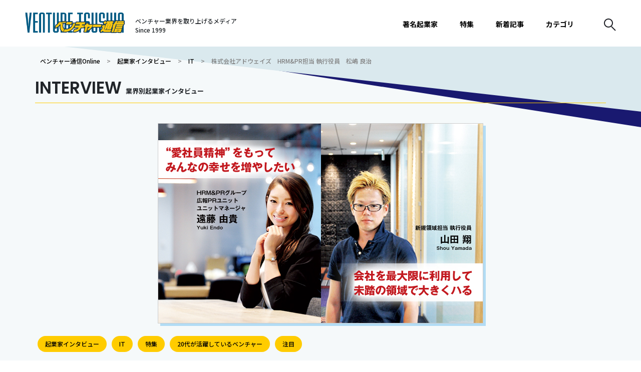

--- FILE ---
content_type: text/html; charset=UTF-8
request_url: https://v-tsushin.jp/interview/adways_58/3/
body_size: 16521
content:
<!doctype html>
<html lang="ja">
<head>
	<meta charset="UTF-8" />
	<meta name="viewport" content="width=device-width, initial-scale=1" />
	<link rel="profile" href="https://gmpg.org/xfn/11" />
			<meta property="og:image" content="https://dx0zlwbxos4qw.cloudfront.net/wordpress/wp-content/uploads/2015/01/VT58_adways-11.jpg">
	
      <title>株式会社アドウェイズ　HRM&#038;PR担当 執行役員　松嶋 良治｜ベンチャー通信Online</title>                                                          			      <meta name='robots' content='index, follow, max-image-preview:large, max-snippet:-1, max-video-preview:-1' />
	<style>img:is([sizes="auto" i], [sizes^="auto," i]) { contain-intrinsic-size: 3000px 1500px }</style>
	
	<!-- This site is optimized with the Yoast SEO plugin v25.7 - https://yoast.com/wordpress/plugins/seo/ -->
	<link rel="canonical" href="https://v-tsushin.jp/interview/adways_58/" />
	<meta property="og:locale" content="ja_JP" />
	<meta property="og:type" content="article" />
	<meta property="og:title" content="株式会社アドウェイズ　HRM&amp;PR担当 執行役員　松嶋 良治 - ベンチャー通信Online" />
	<meta property="og:url" content="https://v-tsushin.jp/interview/adways_58/" />
	<meta property="og:site_name" content="ベンチャー通信Online" />
	<meta property="article:published_time" content="2015-01-08T08:27:19+00:00" />
	<meta property="article:modified_time" content="2023-02-01T10:01:26+00:00" />
	<meta name="author" content="admin" />
	<meta name="twitter:card" content="summary_large_image" />
	<script type="application/ld+json" class="yoast-schema-graph">{"@context":"https://schema.org","@graph":[{"@type":"WebPage","@id":"https://v-tsushin.jp/interview/adways_58/","url":"https://v-tsushin.jp/interview/adways_58/","name":"株式会社アドウェイズ　HRM&PR担当 執行役員　松嶋 良治 - ベンチャー通信Online","isPartOf":{"@id":"https://v-tsushin.jp/#website"},"datePublished":"2015-01-08T08:27:19+00:00","dateModified":"2023-02-01T10:01:26+00:00","author":{"@id":"https://v-tsushin.jp/#/schema/person/b64a9c7a6e6bec464c266b66d07e6cd0"},"breadcrumb":{"@id":"https://v-tsushin.jp/interview/adways_58/#breadcrumb"},"inLanguage":"ja","potentialAction":[{"@type":"ReadAction","target":["https://v-tsushin.jp/interview/adways_58/"]}]},{"@type":"BreadcrumbList","@id":"https://v-tsushin.jp/interview/adways_58/#breadcrumb","itemListElement":[{"@type":"ListItem","position":1,"name":"Home","item":"https://v-tsushin.jp/"},{"@type":"ListItem","position":2,"name":"株式会社アドウェイズ　HRM&#038;PR担当 執行役員　松嶋 良治"}]},{"@type":"WebSite","@id":"https://v-tsushin.jp/#website","url":"https://v-tsushin.jp/","name":"ベンチャー通信Online","description":"ベンチャー通信編集部がニッポンを創るビジョナリーベンチャーを取材","potentialAction":[{"@type":"SearchAction","target":{"@type":"EntryPoint","urlTemplate":"https://v-tsushin.jp/?s={search_term_string}"},"query-input":{"@type":"PropertyValueSpecification","valueRequired":true,"valueName":"search_term_string"}}],"inLanguage":"ja"},{"@type":"Person","@id":"https://v-tsushin.jp/#/schema/person/b64a9c7a6e6bec464c266b66d07e6cd0","name":"admin","image":{"@type":"ImageObject","inLanguage":"ja","@id":"https://v-tsushin.jp/#/schema/person/image/","url":"https://secure.gravatar.com/avatar/cda9a0a122519a00d62dcde2fc76ec120dcffe93617cf9f5b1c4f702408e3de1?s=96&d=mm&r=g","contentUrl":"https://secure.gravatar.com/avatar/cda9a0a122519a00d62dcde2fc76ec120dcffe93617cf9f5b1c4f702408e3de1?s=96&d=mm&r=g","caption":"admin"},"url":"https://v-tsushin.jp/author/admin/"}]}</script>
	<!-- / Yoast SEO plugin. -->


<link rel="alternate" type="application/rss+xml" title="ベンチャー通信Online &raquo; フィード" href="https://v-tsushin.jp/feed/" />
<script>
window._wpemojiSettings = {"baseUrl":"https:\/\/s.w.org\/images\/core\/emoji\/16.0.1\/72x72\/","ext":".png","svgUrl":"https:\/\/s.w.org\/images\/core\/emoji\/16.0.1\/svg\/","svgExt":".svg","source":{"concatemoji":"https:\/\/v-tsushin.jp\/wordpress\/wp-includes\/js\/wp-emoji-release.min.js?ver=6.8.3"}};
/*! This file is auto-generated */
!function(s,n){var o,i,e;function c(e){try{var t={supportTests:e,timestamp:(new Date).valueOf()};sessionStorage.setItem(o,JSON.stringify(t))}catch(e){}}function p(e,t,n){e.clearRect(0,0,e.canvas.width,e.canvas.height),e.fillText(t,0,0);var t=new Uint32Array(e.getImageData(0,0,e.canvas.width,e.canvas.height).data),a=(e.clearRect(0,0,e.canvas.width,e.canvas.height),e.fillText(n,0,0),new Uint32Array(e.getImageData(0,0,e.canvas.width,e.canvas.height).data));return t.every(function(e,t){return e===a[t]})}function u(e,t){e.clearRect(0,0,e.canvas.width,e.canvas.height),e.fillText(t,0,0);for(var n=e.getImageData(16,16,1,1),a=0;a<n.data.length;a++)if(0!==n.data[a])return!1;return!0}function f(e,t,n,a){switch(t){case"flag":return n(e,"\ud83c\udff3\ufe0f\u200d\u26a7\ufe0f","\ud83c\udff3\ufe0f\u200b\u26a7\ufe0f")?!1:!n(e,"\ud83c\udde8\ud83c\uddf6","\ud83c\udde8\u200b\ud83c\uddf6")&&!n(e,"\ud83c\udff4\udb40\udc67\udb40\udc62\udb40\udc65\udb40\udc6e\udb40\udc67\udb40\udc7f","\ud83c\udff4\u200b\udb40\udc67\u200b\udb40\udc62\u200b\udb40\udc65\u200b\udb40\udc6e\u200b\udb40\udc67\u200b\udb40\udc7f");case"emoji":return!a(e,"\ud83e\udedf")}return!1}function g(e,t,n,a){var r="undefined"!=typeof WorkerGlobalScope&&self instanceof WorkerGlobalScope?new OffscreenCanvas(300,150):s.createElement("canvas"),o=r.getContext("2d",{willReadFrequently:!0}),i=(o.textBaseline="top",o.font="600 32px Arial",{});return e.forEach(function(e){i[e]=t(o,e,n,a)}),i}function t(e){var t=s.createElement("script");t.src=e,t.defer=!0,s.head.appendChild(t)}"undefined"!=typeof Promise&&(o="wpEmojiSettingsSupports",i=["flag","emoji"],n.supports={everything:!0,everythingExceptFlag:!0},e=new Promise(function(e){s.addEventListener("DOMContentLoaded",e,{once:!0})}),new Promise(function(t){var n=function(){try{var e=JSON.parse(sessionStorage.getItem(o));if("object"==typeof e&&"number"==typeof e.timestamp&&(new Date).valueOf()<e.timestamp+604800&&"object"==typeof e.supportTests)return e.supportTests}catch(e){}return null}();if(!n){if("undefined"!=typeof Worker&&"undefined"!=typeof OffscreenCanvas&&"undefined"!=typeof URL&&URL.createObjectURL&&"undefined"!=typeof Blob)try{var e="postMessage("+g.toString()+"("+[JSON.stringify(i),f.toString(),p.toString(),u.toString()].join(",")+"));",a=new Blob([e],{type:"text/javascript"}),r=new Worker(URL.createObjectURL(a),{name:"wpTestEmojiSupports"});return void(r.onmessage=function(e){c(n=e.data),r.terminate(),t(n)})}catch(e){}c(n=g(i,f,p,u))}t(n)}).then(function(e){for(var t in e)n.supports[t]=e[t],n.supports.everything=n.supports.everything&&n.supports[t],"flag"!==t&&(n.supports.everythingExceptFlag=n.supports.everythingExceptFlag&&n.supports[t]);n.supports.everythingExceptFlag=n.supports.everythingExceptFlag&&!n.supports.flag,n.DOMReady=!1,n.readyCallback=function(){n.DOMReady=!0}}).then(function(){return e}).then(function(){var e;n.supports.everything||(n.readyCallback(),(e=n.source||{}).concatemoji?t(e.concatemoji):e.wpemoji&&e.twemoji&&(t(e.twemoji),t(e.wpemoji)))}))}((window,document),window._wpemojiSettings);
</script>
<style id='wp-emoji-styles-inline-css'>

	img.wp-smiley, img.emoji {
		display: inline !important;
		border: none !important;
		box-shadow: none !important;
		height: 1em !important;
		width: 1em !important;
		margin: 0 0.07em !important;
		vertical-align: -0.1em !important;
		background: none !important;
		padding: 0 !important;
	}
</style>
<link rel='stylesheet' id='wp-block-library-css' href='https://v-tsushin.jp/wordpress/wp-includes/css/dist/block-library/style.min.css?ver=6.8.3' media='all' />
<style id='wp-block-library-theme-inline-css'>
.wp-block-audio :where(figcaption){color:#555;font-size:13px;text-align:center}.is-dark-theme .wp-block-audio :where(figcaption){color:#ffffffa6}.wp-block-audio{margin:0 0 1em}.wp-block-code{border:1px solid #ccc;border-radius:4px;font-family:Menlo,Consolas,monaco,monospace;padding:.8em 1em}.wp-block-embed :where(figcaption){color:#555;font-size:13px;text-align:center}.is-dark-theme .wp-block-embed :where(figcaption){color:#ffffffa6}.wp-block-embed{margin:0 0 1em}.blocks-gallery-caption{color:#555;font-size:13px;text-align:center}.is-dark-theme .blocks-gallery-caption{color:#ffffffa6}:root :where(.wp-block-image figcaption){color:#555;font-size:13px;text-align:center}.is-dark-theme :root :where(.wp-block-image figcaption){color:#ffffffa6}.wp-block-image{margin:0 0 1em}.wp-block-pullquote{border-bottom:4px solid;border-top:4px solid;color:currentColor;margin-bottom:1.75em}.wp-block-pullquote cite,.wp-block-pullquote footer,.wp-block-pullquote__citation{color:currentColor;font-size:.8125em;font-style:normal;text-transform:uppercase}.wp-block-quote{border-left:.25em solid;margin:0 0 1.75em;padding-left:1em}.wp-block-quote cite,.wp-block-quote footer{color:currentColor;font-size:.8125em;font-style:normal;position:relative}.wp-block-quote:where(.has-text-align-right){border-left:none;border-right:.25em solid;padding-left:0;padding-right:1em}.wp-block-quote:where(.has-text-align-center){border:none;padding-left:0}.wp-block-quote.is-large,.wp-block-quote.is-style-large,.wp-block-quote:where(.is-style-plain){border:none}.wp-block-search .wp-block-search__label{font-weight:700}.wp-block-search__button{border:1px solid #ccc;padding:.375em .625em}:where(.wp-block-group.has-background){padding:1.25em 2.375em}.wp-block-separator.has-css-opacity{opacity:.4}.wp-block-separator{border:none;border-bottom:2px solid;margin-left:auto;margin-right:auto}.wp-block-separator.has-alpha-channel-opacity{opacity:1}.wp-block-separator:not(.is-style-wide):not(.is-style-dots){width:100px}.wp-block-separator.has-background:not(.is-style-dots){border-bottom:none;height:1px}.wp-block-separator.has-background:not(.is-style-wide):not(.is-style-dots){height:2px}.wp-block-table{margin:0 0 1em}.wp-block-table td,.wp-block-table th{word-break:normal}.wp-block-table :where(figcaption){color:#555;font-size:13px;text-align:center}.is-dark-theme .wp-block-table :where(figcaption){color:#ffffffa6}.wp-block-video :where(figcaption){color:#555;font-size:13px;text-align:center}.is-dark-theme .wp-block-video :where(figcaption){color:#ffffffa6}.wp-block-video{margin:0 0 1em}:root :where(.wp-block-template-part.has-background){margin-bottom:0;margin-top:0;padding:1.25em 2.375em}
</style>
<style id='classic-theme-styles-inline-css'>
/*! This file is auto-generated */
.wp-block-button__link{color:#fff;background-color:#32373c;border-radius:9999px;box-shadow:none;text-decoration:none;padding:calc(.667em + 2px) calc(1.333em + 2px);font-size:1.125em}.wp-block-file__button{background:#32373c;color:#fff;text-decoration:none}
</style>
<style id='global-styles-inline-css'>
:root{--wp--preset--aspect-ratio--square: 1;--wp--preset--aspect-ratio--4-3: 4/3;--wp--preset--aspect-ratio--3-4: 3/4;--wp--preset--aspect-ratio--3-2: 3/2;--wp--preset--aspect-ratio--2-3: 2/3;--wp--preset--aspect-ratio--16-9: 16/9;--wp--preset--aspect-ratio--9-16: 9/16;--wp--preset--color--black: #000000;--wp--preset--color--cyan-bluish-gray: #abb8c3;--wp--preset--color--white: #FFF;--wp--preset--color--pale-pink: #f78da7;--wp--preset--color--vivid-red: #cf2e2e;--wp--preset--color--luminous-vivid-orange: #ff6900;--wp--preset--color--luminous-vivid-amber: #fcb900;--wp--preset--color--light-green-cyan: #7bdcb5;--wp--preset--color--vivid-green-cyan: #00d084;--wp--preset--color--pale-cyan-blue: #8ed1fc;--wp--preset--color--vivid-cyan-blue: #0693e3;--wp--preset--color--vivid-purple: #9b51e0;--wp--preset--color--primary: #0073a8;--wp--preset--color--secondary: #005075;--wp--preset--color--dark-gray: #111;--wp--preset--color--light-gray: #767676;--wp--preset--gradient--vivid-cyan-blue-to-vivid-purple: linear-gradient(135deg,rgba(6,147,227,1) 0%,rgb(155,81,224) 100%);--wp--preset--gradient--light-green-cyan-to-vivid-green-cyan: linear-gradient(135deg,rgb(122,220,180) 0%,rgb(0,208,130) 100%);--wp--preset--gradient--luminous-vivid-amber-to-luminous-vivid-orange: linear-gradient(135deg,rgba(252,185,0,1) 0%,rgba(255,105,0,1) 100%);--wp--preset--gradient--luminous-vivid-orange-to-vivid-red: linear-gradient(135deg,rgba(255,105,0,1) 0%,rgb(207,46,46) 100%);--wp--preset--gradient--very-light-gray-to-cyan-bluish-gray: linear-gradient(135deg,rgb(238,238,238) 0%,rgb(169,184,195) 100%);--wp--preset--gradient--cool-to-warm-spectrum: linear-gradient(135deg,rgb(74,234,220) 0%,rgb(151,120,209) 20%,rgb(207,42,186) 40%,rgb(238,44,130) 60%,rgb(251,105,98) 80%,rgb(254,248,76) 100%);--wp--preset--gradient--blush-light-purple: linear-gradient(135deg,rgb(255,206,236) 0%,rgb(152,150,240) 100%);--wp--preset--gradient--blush-bordeaux: linear-gradient(135deg,rgb(254,205,165) 0%,rgb(254,45,45) 50%,rgb(107,0,62) 100%);--wp--preset--gradient--luminous-dusk: linear-gradient(135deg,rgb(255,203,112) 0%,rgb(199,81,192) 50%,rgb(65,88,208) 100%);--wp--preset--gradient--pale-ocean: linear-gradient(135deg,rgb(255,245,203) 0%,rgb(182,227,212) 50%,rgb(51,167,181) 100%);--wp--preset--gradient--electric-grass: linear-gradient(135deg,rgb(202,248,128) 0%,rgb(113,206,126) 100%);--wp--preset--gradient--midnight: linear-gradient(135deg,rgb(2,3,129) 0%,rgb(40,116,252) 100%);--wp--preset--font-size--small: 19.5px;--wp--preset--font-size--medium: 20px;--wp--preset--font-size--large: 36.5px;--wp--preset--font-size--x-large: 42px;--wp--preset--font-size--normal: 22px;--wp--preset--font-size--huge: 49.5px;--wp--preset--spacing--20: 0.44rem;--wp--preset--spacing--30: 0.67rem;--wp--preset--spacing--40: 1rem;--wp--preset--spacing--50: 1.5rem;--wp--preset--spacing--60: 2.25rem;--wp--preset--spacing--70: 3.38rem;--wp--preset--spacing--80: 5.06rem;--wp--preset--shadow--natural: 6px 6px 9px rgba(0, 0, 0, 0.2);--wp--preset--shadow--deep: 12px 12px 50px rgba(0, 0, 0, 0.4);--wp--preset--shadow--sharp: 6px 6px 0px rgba(0, 0, 0, 0.2);--wp--preset--shadow--outlined: 6px 6px 0px -3px rgba(255, 255, 255, 1), 6px 6px rgba(0, 0, 0, 1);--wp--preset--shadow--crisp: 6px 6px 0px rgba(0, 0, 0, 1);}:where(.is-layout-flex){gap: 0.5em;}:where(.is-layout-grid){gap: 0.5em;}body .is-layout-flex{display: flex;}.is-layout-flex{flex-wrap: wrap;align-items: center;}.is-layout-flex > :is(*, div){margin: 0;}body .is-layout-grid{display: grid;}.is-layout-grid > :is(*, div){margin: 0;}:where(.wp-block-columns.is-layout-flex){gap: 2em;}:where(.wp-block-columns.is-layout-grid){gap: 2em;}:where(.wp-block-post-template.is-layout-flex){gap: 1.25em;}:where(.wp-block-post-template.is-layout-grid){gap: 1.25em;}.has-black-color{color: var(--wp--preset--color--black) !important;}.has-cyan-bluish-gray-color{color: var(--wp--preset--color--cyan-bluish-gray) !important;}.has-white-color{color: var(--wp--preset--color--white) !important;}.has-pale-pink-color{color: var(--wp--preset--color--pale-pink) !important;}.has-vivid-red-color{color: var(--wp--preset--color--vivid-red) !important;}.has-luminous-vivid-orange-color{color: var(--wp--preset--color--luminous-vivid-orange) !important;}.has-luminous-vivid-amber-color{color: var(--wp--preset--color--luminous-vivid-amber) !important;}.has-light-green-cyan-color{color: var(--wp--preset--color--light-green-cyan) !important;}.has-vivid-green-cyan-color{color: var(--wp--preset--color--vivid-green-cyan) !important;}.has-pale-cyan-blue-color{color: var(--wp--preset--color--pale-cyan-blue) !important;}.has-vivid-cyan-blue-color{color: var(--wp--preset--color--vivid-cyan-blue) !important;}.has-vivid-purple-color{color: var(--wp--preset--color--vivid-purple) !important;}.has-black-background-color{background-color: var(--wp--preset--color--black) !important;}.has-cyan-bluish-gray-background-color{background-color: var(--wp--preset--color--cyan-bluish-gray) !important;}.has-white-background-color{background-color: var(--wp--preset--color--white) !important;}.has-pale-pink-background-color{background-color: var(--wp--preset--color--pale-pink) !important;}.has-vivid-red-background-color{background-color: var(--wp--preset--color--vivid-red) !important;}.has-luminous-vivid-orange-background-color{background-color: var(--wp--preset--color--luminous-vivid-orange) !important;}.has-luminous-vivid-amber-background-color{background-color: var(--wp--preset--color--luminous-vivid-amber) !important;}.has-light-green-cyan-background-color{background-color: var(--wp--preset--color--light-green-cyan) !important;}.has-vivid-green-cyan-background-color{background-color: var(--wp--preset--color--vivid-green-cyan) !important;}.has-pale-cyan-blue-background-color{background-color: var(--wp--preset--color--pale-cyan-blue) !important;}.has-vivid-cyan-blue-background-color{background-color: var(--wp--preset--color--vivid-cyan-blue) !important;}.has-vivid-purple-background-color{background-color: var(--wp--preset--color--vivid-purple) !important;}.has-black-border-color{border-color: var(--wp--preset--color--black) !important;}.has-cyan-bluish-gray-border-color{border-color: var(--wp--preset--color--cyan-bluish-gray) !important;}.has-white-border-color{border-color: var(--wp--preset--color--white) !important;}.has-pale-pink-border-color{border-color: var(--wp--preset--color--pale-pink) !important;}.has-vivid-red-border-color{border-color: var(--wp--preset--color--vivid-red) !important;}.has-luminous-vivid-orange-border-color{border-color: var(--wp--preset--color--luminous-vivid-orange) !important;}.has-luminous-vivid-amber-border-color{border-color: var(--wp--preset--color--luminous-vivid-amber) !important;}.has-light-green-cyan-border-color{border-color: var(--wp--preset--color--light-green-cyan) !important;}.has-vivid-green-cyan-border-color{border-color: var(--wp--preset--color--vivid-green-cyan) !important;}.has-pale-cyan-blue-border-color{border-color: var(--wp--preset--color--pale-cyan-blue) !important;}.has-vivid-cyan-blue-border-color{border-color: var(--wp--preset--color--vivid-cyan-blue) !important;}.has-vivid-purple-border-color{border-color: var(--wp--preset--color--vivid-purple) !important;}.has-vivid-cyan-blue-to-vivid-purple-gradient-background{background: var(--wp--preset--gradient--vivid-cyan-blue-to-vivid-purple) !important;}.has-light-green-cyan-to-vivid-green-cyan-gradient-background{background: var(--wp--preset--gradient--light-green-cyan-to-vivid-green-cyan) !important;}.has-luminous-vivid-amber-to-luminous-vivid-orange-gradient-background{background: var(--wp--preset--gradient--luminous-vivid-amber-to-luminous-vivid-orange) !important;}.has-luminous-vivid-orange-to-vivid-red-gradient-background{background: var(--wp--preset--gradient--luminous-vivid-orange-to-vivid-red) !important;}.has-very-light-gray-to-cyan-bluish-gray-gradient-background{background: var(--wp--preset--gradient--very-light-gray-to-cyan-bluish-gray) !important;}.has-cool-to-warm-spectrum-gradient-background{background: var(--wp--preset--gradient--cool-to-warm-spectrum) !important;}.has-blush-light-purple-gradient-background{background: var(--wp--preset--gradient--blush-light-purple) !important;}.has-blush-bordeaux-gradient-background{background: var(--wp--preset--gradient--blush-bordeaux) !important;}.has-luminous-dusk-gradient-background{background: var(--wp--preset--gradient--luminous-dusk) !important;}.has-pale-ocean-gradient-background{background: var(--wp--preset--gradient--pale-ocean) !important;}.has-electric-grass-gradient-background{background: var(--wp--preset--gradient--electric-grass) !important;}.has-midnight-gradient-background{background: var(--wp--preset--gradient--midnight) !important;}.has-small-font-size{font-size: var(--wp--preset--font-size--small) !important;}.has-medium-font-size{font-size: var(--wp--preset--font-size--medium) !important;}.has-large-font-size{font-size: var(--wp--preset--font-size--large) !important;}.has-x-large-font-size{font-size: var(--wp--preset--font-size--x-large) !important;}
:where(.wp-block-post-template.is-layout-flex){gap: 1.25em;}:where(.wp-block-post-template.is-layout-grid){gap: 1.25em;}
:where(.wp-block-columns.is-layout-flex){gap: 2em;}:where(.wp-block-columns.is-layout-grid){gap: 2em;}
:root :where(.wp-block-pullquote){font-size: 1.5em;line-height: 1.6;}
</style>
<link rel='stylesheet' id='taxopress-frontend-css-css' href='https://v-tsushin.jp/wordpress/wp-content/plugins/simple-tags/assets/frontend/css/frontend.css?ver=3.40.1' media='all' />
<link rel='stylesheet' id='fancybox-css' href='https://v-tsushin.jp/wordpress/wp-content/plugins/easy-fancybox/fancybox/1.5.4/jquery.fancybox.css?ver=1767845290' media='screen' />
<style id='fancybox-inline-css'>
#fancybox-content{border-color:#ffffff;}#fancybox-title,#fancybox-title-float-main{color:#fff}
</style>
<meta name="sentry-trace" content="28ed880e9b414515866a3aee73800168-f68b53d21d0a48bd-0" />
<meta name="traceparent" content="00-28ed880e9b414515866a3aee73800168-f68b53d21d0a48bd-00" />
<meta name="baggage" content="sentry-trace_id=28ed880e9b414515866a3aee73800168,sentry-sample_rate=0.3,sentry-transaction=%2F%7Bcategory_name%7D%2F%7Bname%7D%2F%7Bpage%7D,sentry-public_key=60d0d76466be4d0f722d551bae8e44c0,sentry-release=unknown,sentry-environment=production,sentry-sampled=false" />
<script src="https://code.jquery.com/jquery-2.2.0.min.js?ver=2.2.0" id="jquery-js"></script>
<script src="https://v-tsushin.jp/wordpress/wp-content/plugins/simple-tags/assets/frontend/js/frontend.js?ver=3.40.1" id="taxopress-frontend-js-js"></script>
<link rel="https://api.w.org/" href="https://v-tsushin.jp/wp-json/" /><link rel="alternate" title="JSON" type="application/json" href="https://v-tsushin.jp/wp-json/wp/v2/posts/3763" /><link rel="EditURI" type="application/rsd+xml" title="RSD" href="https://v-tsushin.jp/wordpress/xmlrpc.php?rsd" />
<meta name="generator" content="WordPress 6.8.3" />
<link rel='shortlink' href='https://v-tsushin.jp/?p=3763' />
<link rel="alternate" title="oEmbed (JSON)" type="application/json+oembed" href="https://v-tsushin.jp/wp-json/oembed/1.0/embed?url=https%3A%2F%2Fv-tsushin.jp%2Finterview%2Fadways_58%2F" />
<link rel="alternate" title="oEmbed (XML)" type="text/xml+oembed" href="https://v-tsushin.jp/wp-json/oembed/1.0/embed?url=https%3A%2F%2Fv-tsushin.jp%2Finterview%2Fadways_58%2F&#038;format=xml" />
<style type="text/css">a.st_tag, a.internal_tag, .st_tag, .internal_tag { text-decoration: underline !important; }</style>    <meta name="viewport" content="width=device-width, initial-scale=1.0">
	<link rel="stylesheet" href="https://v-tsushin.jp/wordpress/wp-content/themes/v-tsushin2/css/style.css?var=2024102801" />
	<link rel="preconnect" href="https://fonts.gstatic.com">
	<link href="https://fonts.googleapis.com/css2?family=Noto+Sans+JP:wght@300;500;700&family=Poppins:wght@100;200;400;500;600&display=swap" rel="stylesheet">
	<link rel="stylesheet" type="text/css" href="https://v-tsushin.jp/wordpress/wp-content/themes/v-tsushin2/slick/slick.css"/>
	<link rel="stylesheet" type="text/css" href="https://v-tsushin.jp/wordpress/wp-content/themes/v-tsushin2/slick/slick-theme.css"/>

  <!-- Google Tag Manager -->
	<script type="text/javascript" src="https://v-tsushin.jp/wordpress/wp-content/themes/v-tsushin2/js/google_tag_manager.js"></script>
  <!-- End Google Tag Manager -->
</head>

<script type="text/javascript" src="https://v-tsushin.jp/wordpress/wp-content/themes/v-tsushin2/js/google_analytics.js"></script>

<body>
  <!-- Google Tag Manager (noscript) -->
  <noscript><iframe src="https://www.googletagmanager.com/ns.html?id=GTM-MLP2R7B"
  height="0" width="0" style="display:none;visibility:hidden"></iframe></noscript>
  <!-- End Google Tag Manager (noscript) -->
<div id="page" class="site">

		<header id="" class="l-header">
		<div class="l-header__left">
			<div class="l-header__brand">
				<a href="https://v-tsushin.jp/">
					<img src="https://dx0zlwbxos4qw.cloudfront.net/wordpress/wp-content/themes/v-tsushin2/images/brand.png" alt="ベンチャー通信Online" width="640" height="132">
				</a>
			</div>
			<div class="l-header__tagline">
				ベンチャー業界を取り上げるメディア<br>Since 1999
			</div>
		</div>

		<div class="l-header__rightsp">
			<input type="checkbox" id="main-nav" class="d-none">
			<div class="d-none sp-block nav-icon-wrap">
				<label for="main-nav" class="nav-icon"></label>
			</div>
			<nav class="l-header__naviwrap">
				<div class="l-header__navi">
					<div class="l-header__navibrand">
						<a href="https://v-tsushin.jp/">
							<img src="https://dx0zlwbxos4qw.cloudfront.net/wordpress/wp-content/themes/v-tsushin2/images/brand.png" alt="ベンチャー通信Online" width="640" height="132">
						</a>
					</div>
					<div class="l-header__navimenu">
						<a href="https://v-tsushin.jp/interview/interview00/">著名起業家</a>
						<a href="https://v-tsushin.jp/special/">特集</a>
						<a href="https://v-tsushin.jp/interview/">新着記事</a>
						<div class="l-categorysearch">
							<div class="l-categorysearch__category">
								<div class="l-categorysearch__item">
									<span>CATEGORY</span>
									カテゴリ
								</div>
								<div class="l-categorysearch__detail">
									<a href="https://v-tsushin.jp/interview/interview19/">注目</a>
									<a href="https://v-tsushin.jp/interview/report/">イベントレポート</a>
									<a href="https://v-tsushin.jp/interview/others/">その他</a>
									<a href="https://v-tsushin.jp/interview/">全ての記事</a>
								</div>
							</div>
							<div class="l-categorysearch__industry">
								<div class="l-categorysearch__item">
									<span>INDUSTRY</span>
									業界
								</div>
								<div class="l-categorysearch__detail">
									<a href="https://v-tsushin.jp/interview/interview01/">人材・研修</a>
									<a href="https://v-tsushin.jp/interview/interview02/">コンサルティング</a>
									<a href="https://v-tsushin.jp/interview/interview03/">IT</a>
									<a href="https://v-tsushin.jp/interview/interview04/">スマホ・ソーシャル</a>
									<a href="https://v-tsushin.jp/interview/interview05/">飲食・食品</a>
									<a href="https://v-tsushin.jp/interview/interview06/">金融</a>
									<a href="https://v-tsushin.jp/interview/interview07/">不動産</a>
									<a href="https://v-tsushin.jp/interview/interview09/">環境・エネルギー</a>
									<a href="https://v-tsushin.jp/interview/interview10/">医療・福祉</a>
									<a href="https://v-tsushin.jp/interview/interview11/">バイオ</a>
									<a href="https://v-tsushin.jp/interview/interview14/">販売・サービス</a>
								</div>
							</div>
						</div>
					</div>

					<form id="searchform" action="https://v-tsushin.jp/" method="get">
						<input class="searchboxin" id="s" name="s" type="text" placeholder="SEARCH"/>
						<input class="searchbutton" type ="image" name="submit" src="https://dx0zlwbxos4qw.cloudfront.net/wordpress/wp-content/themes/v-tsushin2/images/search.png" alt=" 送信">
					</form>
				</div>
			</nav>
		</div>

		<div class="l-header__rightpc">
			<div class="l-header__search">
	      	    <input type="checkbox" id="toggle-tab2"/><label for="toggle-tab2"><img src="https://dx0zlwbxos4qw.cloudfront.net/wordpress/wp-content/themes/v-tsushin2/images/search.png" alt="検索"></span></label>
				<div id="toggle-menu2" class="l-searchform">
					<form id="searchform" action="https://v-tsushin.jp/" method="get">
						<input class="searchboxin" id="s" name="s" type="text" placeholder="SEARCH"/>
						<input class="searchbutton" type ="image" name="submit" src="https://dx0zlwbxos4qw.cloudfront.net/wordpress/wp-content/themes/v-tsushin2/images/search.png" alt=" 送信">
					</form>
				</div>
			</div>
				<div class="l-header__menu">
					<a href="https://v-tsushin.jp/interview/interview00/">著名起業家</a>
					<a href="https://v-tsushin.jp/special/">特集</a>
					<a href="https://v-tsushin.jp/interview/">新着記事</a>
					<input type="checkbox" id="toggle-tab1"/><a class="toggle-tab1"><label for="toggle-tab1">カテゴリ</label></a>
					<div id="toggle-menu1" class="l-categorysearch">
						<span class="o-triangle"></span>
						<div class="l-categorysearch__category">
							<div class="l-categorysearch__item">
								<span>CATEGORY</span>
								カテゴリ
							</div>
							<div class="l-categorysearch__detail">
								<a href="https://v-tsushin.jp/interview/interview19/">注目</a>
								<a href="https://v-tsushin.jp/interview/report/">イベントレポート</a>
								<a href="https://v-tsushin.jp/interview/others/">その他</a>
								<a href="https://v-tsushin.jp/interview/">全ての記事</a>
							</div>
						</div>
						<div class="l-categorysearch__industry">
							<div class="l-categorysearch__item">
								<span>INDUSTRY</span>
								業界
							</div>
							<div class="l-categorysearch__detail">
								<a href="https://v-tsushin.jp/interview/interview01/">人材・研修</a>
								<a href="https://v-tsushin.jp/interview/interview02/">コンサルティング</a>
								<a href="https://v-tsushin.jp/interview/interview03/">IT</a>
								<a href="https://v-tsushin.jp/interview/interview04/">スマホ・ソーシャル</a>
								<a href="https://v-tsushin.jp/interview/interview05/">飲食・食品</a>
								<a href="https://v-tsushin.jp/interview/interview06/">金融</a>
								<a href="https://v-tsushin.jp/interview/interview07/">不動産</a>
								<a href="https://v-tsushin.jp/interview/interview09/">環境・エネルギー</a>
								<a href="https://v-tsushin.jp/interview/interview10/">医療・福祉</a>
								<a href="https://v-tsushin.jp/interview/interview11/">バイオ</a>
								<a href="https://v-tsushin.jp/interview/interview14/">販売・サービス</a>
							</div>
						</div>
					</div>
				</div>
		</div>






		</header>



	<div id="content" class="site-content">

	<div id="primary" class="content-area">
		<main id="main" class="l-single">

			<div class="l-featureheader">
				<div class="l-featureheader__bread">
			        <!-- Breadcrumb NavXT 7.4.1 -->
<span typeof="v:Breadcrumb"><a rel="v:url" property="v:title" title="Go to ベンチャー通信Online." href="https://v-tsushin.jp" class="home">ベンチャー通信Online</a></span> &gt; <span typeof="v:Breadcrumb"><a rel="v:url" property="v:title" title="Go to the 起業家インタビュー category archives." href="https://v-tsushin.jp/interview/" class="taxonomy category">起業家インタビュー</a></span> &gt; <span typeof="v:Breadcrumb"><a rel="v:url" property="v:title" title="Go to the IT category archives." href="https://v-tsushin.jp/interview/interview03/" class="taxonomy category">IT</a></span> &gt; <span typeof="v:Breadcrumb"><span property="v:title">株式会社アドウェイズ　HRM&#038;PR担当 執行役員　松嶋 良治</span></span>				</div>
				<p class="l-feature__title">

									<span>INTERVIEW</span>
					業界別起業家インタビュー
								</p>
			</div>

			<div class="l-interview">
				<div class="l-interview__inner">
					<div class="l-interview__contents">
						<div class="l-interview__mainimg">

																												        <img src="https://dx0zlwbxos4qw.cloudfront.net/wordpress/wp-content/uploads/2015/01/VT58_adways-4.jpg" alt="株式会社アドウェイズ　HRM&#038;PR担当 執行役員　松嶋 良治" />																												
						</div>

						<ul class="l-interview__category"><li><a href="https://v-tsushin.jp/interview/">起業家インタビュー</a></li><li><a href="https://v-tsushin.jp/interview/interview03/">IT</a></li><li><a href="https://v-tsushin.jp/special/">特集</a></li><li><a href="https://v-tsushin.jp/special/special06/">20代が活躍しているベンチャー</a></li><li><a href="https://v-tsushin.jp/interview/interview19/">注目</a></li></ul>
						<p class="l-interview__subtitle">年商300億円を超えるアフィリエイト広告のリーディングカンパニー</p>
						<p class="l-interview__maintitle">会社のことなんて気にするな、どう生きるかは自分で決めろ</p>
							<h1 class="l-interview__name">
							株式会社アドウェイズ　HRM&#038;PR担当 執行役員　松嶋 良治														
													</h1>
							<div class="sponsored_box">
														</div>

																		  						      
						      						        <div class="l-interview__excerpt">※下記はベンチャー通信58号（2014年12月号）から抜粋し、記事は取材時のものです。</div>
						      						  
						



						<ul class="l-interview__socialbox">
							<li><a href="https://twitter.com/share?url=https://v-tsushin.jp/interview/adways_58/" target="_blank"><img src="https://dx0zlwbxos4qw.cloudfront.net/wordpress/wp-content/themes/v-tsushin2/images/sns_twitter.png"></a></li>
							<li><a href="https://www.facebook.com/sharer/sharer.php?u=https://v-tsushin.jp/interview/adways_58/" class="el_socialBtn el_socialBtn__facebook" target="_blank"><img src="https://dx0zlwbxos4qw.cloudfront.net/wordpress/wp-content/themes/v-tsushin2/images/sns_facebook.png" alt=""></a></li>
							<li><a href="http://b.hatena.ne.jp/add?mode=confirm&url={https://v-tsushin.jp/interview/adways_58/}&title={会社のことなんて気にするな、どう生きるかは自分で決めろ}" target="_blank" rel="nofollow"> <img src="https://dx0zlwbxos4qw.cloudfront.net/wordpress/wp-content/themes/v-tsushin2/images/sns_b.png" alt=""></a></li>
						</ul>

						<div class="l-interview__maincontents">
							
							
														  							    									<h2 class="l-interview__midashibig">「できそうなこと」ではなく「できそうにないこと」をやる</h2>
							    							    									<h3 class="l-interview__midashismall">―山田さんの役割を教えてください。</h3>
							    							    							    									<div class="l-interview__text clearfix">山田：　新規領域の事業開発全般に携わっています。「新規領域」と表現している理由は「新規事業の立ち上げ」とは限らないから。他社との事業提携やＭ＆Ａ・投資も含めて、分野ごとに適切な手段を選んでいます。</div>
							    
							    																			
							  							    							    									<h3 class="l-interview__midashismall">―新卒入社7年で執行役員に就任しました。なぜ短期間で成長を果たせたのですか。</h3>
							    							    							    									<div class="l-interview__text clearfix">山田：成長のきっかけは、入社直後から新規事業を立ち上げ、そこで全力をつくしたこと。もともと採用面接時に「ビジネス向けのＳＮＳ事業をやりたい」と訴えていたんです。すぐに認めてくれたので、即日入社を決心。他の会社の面接はすべて辞退しました。<br />
　実際、入社半年後にはエンジニア７名とデザイナーのチームで新規事業をスタート。それから４ヵ月は寝る時間も惜しんで、サービスの開発と改良に没頭しました。でも結局、事業は収益化しなかった。一時は自信を失いましたね。<br />
　そして、２年目に既存事業のチームに異動。腐らずにＰＣ向けのアフィリエイトサービスの改善に取り組みました。そこで営業とエンジニアの間に立ってプロジェクトを回し、結果を出したのです。</div>
							    
							    																			
							  							    							    									<h3 class="l-interview__midashismall">―再び自信を取り戻したわけですね。</h3>
							    							    							    									<div class="l-interview__text clearfix">山田：ええ。そして入社３年目にmixiのオープン化を知り、Facebookのリワード広告を調べてみました。すると既存サービスを改良すれば、mixi向けにリワード広告のサービスを展開できるとわかった。それから同期のエンジニアと「リワードプラス」を開発。はじめて新サービスをヒットさせることができました。<br />
　また、２０１０年からはスマホアプリ向け広告配信サービス「AppDriver」の開発に着手。スマホの普及を見越して他社より半年早くスタートさせたことで、当社の主力サービスへと成長させることができました。</div>
							    
							    																			
							  							    							    									<h3 class="l-interview__midashismall">―新卒社員が若くして活躍できる理由を教えてください。</h3>
							    							    							    									<div class="l-interview__text clearfix">山田：　経験のない若手にチャレンジをさせる風土があるからです。「できそうなこと」ではなく、むしろ「できそうにないこと」をやらせてみる。<br />
　私自身、「よくわからないけど、可能性があると思うならやってみろ」と岡村から何度もまかされたことで、成長につながりました。今後は強い想いをもったメンバーに、私から新規事業をまかせるつもりです。<br />
　当社には多額のキャッシュ、人的リソース、そしてベンチャースピリットがある。大きくハれる組織で大きくハれる立場にいるので、会社を最大限に利用していきます。<br />
</div>
							    
							    																			
							  							    									<h2 class="l-interview__midashibig">自分の夢を追いかけられる会社を選んでほしい</h2>
							    							    									<h3 class="l-interview__midashismall">―入社前に描いていた会社のイメージと違いはありましたか。</h3>
							    							    							    									<div class="l-interview__text clearfix">遠藤：まったくギャップはありませんでしたね。就職活動では多くの会社を見るために、業界を問わず１００社以上の説明会に参加しました。そんななか、アドウェイズの面接が印象深かったんです。<br />
　１次から３次は各１時間、最終は２時間もかけて１対１の面接。次々と魅力的な人に会えるので、毎回ワクワクしながらのぞんだことを覚えています。みなさん個性はバラバラでしたが、共通した熱さと意志の強さを感じました。そして最終面接で「なんでもまかせる」といわれ、入社を決意。実際、本当に多くの仕事をまかせてくれましたね。むしろ予想以上かな（笑）。<br />
　休日を充実させるために働くのではなく、イキイキ働いて毎日を充実させたい。実力主義の風土でキャリアアップしていきたい。そう考える私には、うってつけの会社でしたね。</div>
							    
							    																			
							  							    							    									<h3 class="l-interview__midashismall">―どんなところに仕事のやりがいを感じますか。</h3>
							    							    							    									<div class="l-interview__text clearfix">遠藤：自分が手がけたメディアについて、社員から「ウチが紹介されていたね」と喜ぶ声を聞いたときです。私はアドウェイズの魅力を社内外に伝えることで、全社員に「ここで働いてよかった」と感じてほしい。会社が成長を続けても、社員が幸せでなければ意味がないからです。<br />
　そのためにも、社員に愛社精神を求める前に“愛社員精神”のある会社にしていきたい。たとえば産休・育休や勤務時間の調整など、ライフスタイルにあわせた働き方を会社が社員と一緒に考えていく。それによって、より多様な人材に活躍の場を提供できるようになると考えています。</div>
							    
							    																			
							  							    							    									<h3 class="l-interview__midashismall">―就職活動を始める学生へアドバイスをお願いします。</h3>
							    							    							    									<div class="l-interview__text clearfix">遠藤：　自分の夢を追いかけられる会社を選んでください。妥協せずにやりたい仕事を追求していれば、その途中で失敗してもムダじゃありません。社会人としてのベースとなる経験や知識が必ず身につくはずです。<br />
　人生は一度きり。心から楽しんで働くためには、妥協せずに職場を選ぶべきです。20代という貴重な時期を成長できる環境で働いてほしいですね。</div>
							    
							    																			
							  							  							    <div class="wp-pagenavi">
							      <a class="nextpostslink" href="https://v-tsushin.jp/interview/adways_58/2"><< 前へ</a><a class="page larger" href="https://v-tsushin.jp/interview/adways_58/">1</a><a class="page larger" href="https://v-tsushin.jp/interview/adways_58/2">2</a><span class="current">3</span>							    </div>
							
							
							
							
						

						
												  						

												  							<div class="l-interview__profile">
								<div class="l-interview__profile__inner">
									<div class="l-interview__profiletitle">
										<span>PROFILE</span>
										プロフィール
									</div>
							    									<div class="l-interview__profilename">
										松嶋 良治（まつしま よしはる）プロフィール
									</div>
									<div class="l-interview__profiletext">
										1971年、埼玉県生まれ。1997年、株式会社インテリジェンスに入社。2000年に米国企業の日本法人立ち上げに携わる。2001年より米国ナスダック上場企業の日本法人で営業マネージャーを務め、2年間で売上高を20倍にした実績を残す。2004年に株式会社アドウェイズに参画し、取締役COOに就任。2006年、同社は東証マザーズに上場。現在はHRM&amp;PR担当執行役員として、人事・採用と広報を統括している。									</div>
							    							    
							    
							    
							    
							    
								
								<div class="l-interview__profileinfotitle">
							
									企業情報
								</div>


								 <table class="l-interview__profileinfotext">
								  <tbody>
																	        <tr>
												<th>設立</th>
							          <td>2001年2月</td>
							        </tr>
							      							      							        <tr>
							          <th>資本金</th>
							          <td>14億8,991万500円（2014年3月末日現在）</td>
							        </tr>
							      							      							      							      							        <tr>
							          <th>
							        							            売上高
							        							          </th>
							          <td>315億2,100万円（2014年3月期：連結）</td>
							        </tr>
							      							      							        <tr>
							          <th>従業員数</th>
							          <td>979名（2014年3月末日現在：連結）</td>
							        </tr>
							      							      							        <tr>
							          <th>事業内容</th>
							          <td>スマートフォン向け広告事業、インターネット（PC）アフィリエイト広告事業、モバイルアフィリエイト広告事業、メディア開発・運営事業</td>
							        </tr>
							      							      							        <tr>
							          <th>URL</th>
							          <td><a href="http://www.adways.net/" target="_blank">http://www.adways.net/</a></td>
							        </tr>
							      							      							      							      							      							      									</tbody>
							      </table>
							    


							    								</div>
							</div>
						  						

												  						

												  						



						  						<div class="l-singleattention">
						※このサイトは取材先の企業から提供されているコンテンツを忠実に掲載しております。ユーザーは提供情報の真実性、合法性、安全性、適切性、有用性について弊社（イシン株式会社）は何ら保証しないことをご了承ください。自己の責任において就職、転職、投資、業務提携、受発注などを行ってください。くれぐれも慎重にご判断ください。
						</div>
						</div>
					</div>
				</div>
			</div>




		</main><!-- #main -->
	</div><!-- #primary -->

	</div><!-- #content -->
	<footer id="colophon" class="l-footer">
		
			<script type="text/javascript" src="https://v-tsushin.jp/wordpress/wp-content/themes/v-tsushin2/slick/slick.min.js"></script>

		<script type="text/javascript" src="https://v-tsushin.jp/wordpress/wp-content/themes/v-tsushin2/js/slick_next.js"></script>

		
	
		<div class="l-pickupparts">
			<div class="l-pickupparts__inner">
				<div class="l-pickupparts__title">
					<span>PICK UP</span>
				</div>
				<p>人気記事</p>
				<div class="l-pickupparts__contents">
					<ul class="next slider">
																		  							<li>
								<a href="https://v-tsushin.jp/interview/vt76_dena/" class="l-pickupparts__contentsset">
							<img src="https://dx0zlwbxos4qw.cloudfront.net/wordpress/wp-content/uploads/2019/06/VT76_dena_main.jpg" alt="株式会社ディー・エヌ・エー　代表取締役会長　南場 智子">
									<p class="l-pickupparts__contentstitle">私たちがこの先も「永久ベンチャー」の旗印を掲げ続ける理由</p>
									<p class="l-pickupparts__contentsname">株式会社ディー・エヌ・エー　代表取締役会長　南場 智子</p>
									<p class="l-pickupparts__contentstext">1999年、IT産業の黎明期に産声をあげたディー・エヌ・エー(以下、DeNA)。その後、『Mobag...</p>
								</a>
								<p class="l-pickupparts__contentsmore"><a href="https://v-tsushin.jp/interview/vt76_dena/">VIEW MORE</a></p>
							</li>
						  							<li>
								<a href="https://v-tsushin.jp/interview/allabout_16/" class="l-pickupparts__contentsset">
							<img src="https://dx0zlwbxos4qw.cloudfront.net/wordpress/wp-content/uploads/2014/12/VT16_allabout01.jpg" alt="株式会社オールアバウト　代表取締役社長　江幡 哲也">
									<p class="l-pickupparts__contentstitle">リクルート出身のITベンチャー社長</p>
									<p class="l-pickupparts__contentsname">株式会社オールアバウト　代表取締役社長　江幡 哲也</p>
									<p class="l-pickupparts__contentstext">リクルートで次々と新規事業を立ち上げ、オールアバウトを起業した江幡哲也。彼は、10年前に10年後の世...</p>
								</a>
								<p class="l-pickupparts__contentsmore"><a href="https://v-tsushin.jp/interview/allabout_16/">VIEW MORE</a></p>
							</li>
						  							<li>
								<a href="https://v-tsushin.jp/interview/pia_15/" class="l-pickupparts__contentsset">
							<img src="https://dx0zlwbxos4qw.cloudfront.net/wordpress/wp-content/uploads/2014/12/vt15-pia-1.jpg" alt="ぴあ株式会社　代表取締役社長　矢内 廣">
									<p class="l-pickupparts__contentstitle">「初心」を忘れない</p>
									<p class="l-pickupparts__contentsname">ぴあ株式会社　代表取締役社長　矢内 廣</p>
									<p class="l-pickupparts__contentstext">ぴあ株式会社の創業は1972年。矢内廣が中央大学4年生の時だ。まだベンチャーという言葉が珍しかった頃...</p>
								</a>
								<p class="l-pickupparts__contentsmore"><a href="https://v-tsushin.jp/interview/pia_15/">VIEW MORE</a></p>
							</li>
						  							<li>
								<a href="https://v-tsushin.jp/interview/uniqlo/" class="l-pickupparts__contentsset">
							<img src="https://dx0zlwbxos4qw.cloudfront.net/wordpress/wp-content/uploads/2003/07/tmp.jpg" alt="株式会社ファーストリテイリング　代表取締役会長　柳井 正">
									<p class="l-pickupparts__contentstitle">やる前から考えても無駄</p>
									<p class="l-pickupparts__contentsname">株式会社ファーストリテイリング　代表取締役会長　柳井 正</p>
									<p class="l-pickupparts__contentstext">柳井正は根っからの異端児だった。高校時代のあだ名は「山川」。人が山と言えば、自分は川。人と同じことは...</p>
								</a>
								<p class="l-pickupparts__contentsmore"><a href="https://v-tsushin.jp/interview/uniqlo/">VIEW MORE</a></p>
							</li>
						  							<li>
								<a href="https://v-tsushin.jp/interview/vt71_monexgroup/" class="l-pickupparts__contentsset">
							<img src="https://dx0zlwbxos4qw.cloudfront.net/wordpress/wp-content/uploads/2018/03/VT71_monexgoroup_main01.jpg" alt="マネックスグループ株式会社　代表執行役社長 CEO　松本 大">
									<p class="l-pickupparts__contentstitle">変化の激しい今こそ人に先んじるスピードが重要だ</p>
									<p class="l-pickupparts__contentsname">マネックスグループ株式会社　代表執行役社長 CEO　松本 大</p>
									<p class="l-pickupparts__contentstext">2年ぶりにIPO社数が増加に転じた2017年。「新しいビジネスで着実に結果を出すベンチャー企業が増え...</p>
								</a>
								<p class="l-pickupparts__contentsmore"><a href="https://v-tsushin.jp/interview/vt71_monexgroup/">VIEW MORE</a></p>
							</li>
						  							<li>
								<a href="https://v-tsushin.jp/interview/ichibanya_18/" class="l-pickupparts__contentsset">
							<img src="https://dx0zlwbxos4qw.cloudfront.net/wordpress/wp-content/uploads/2006/04/VT18_ichiban01A1.jpg" alt="カレーハウスCoCo壱番屋　創業者　宗次 德二">
									<p class="l-pickupparts__contentstitle">感謝の気持ちを忘れずに、コツコツと地道に継続し続ける</p>
									<p class="l-pickupparts__contentsname">カレーハウスCoCo壱番屋　創業者　宗次 德二</p>
									<p class="l-pickupparts__contentstext">みんなが知っているカレーの「ＣｏＣｏ壱番屋」。ココイチの愛称で知られるカレーのＣｏＣｏ壱番屋は、現在...</p>
								</a>
								<p class="l-pickupparts__contentsmore"><a href="https://v-tsushin.jp/interview/ichibanya_18/">VIEW MORE</a></p>
							</li>
						  											</ul>
				</div>
			</div>
		</div>
	
		


		<div class="l-footer__mailmg">
			<div class="l-footer__mailmginner u-wrap">
				<div class="l-footer__mailmgitem">
					<div class="l-footer__mailmgtitle">
						<span>MAIL MAGAZINE</span>
						メールマガジン
					</div>
					<div class="l-footer__mailmgdetail">
						<p class="text">ベンチャー通信注目の企業や、ビジネスニュースなどの情報をお知らせします。</p>
						<p class="title"><span class="u-vblue">ご登録はこちらから</span></p>
						<form method="POST" action="https://plus.combz.jp/connectFromMail/save/regist/tmzb8982" name="form01">
							<input name="data[charset]" value="utf-8" type="hidden">
							<input name="data[hiddenSet]" value="" type="hidden">
							<input name="data[isLogo]" value="0" type="hidden">
							<input name="data[SenderList][mail]" value="" type="text" placeholder="E-mailアドレス">
							<input name="data[SenderList][name]" value="" type="hidden">
							<input name="data[isAttribute]" value="1" type="hidden">
							<input name="data[isConfirm]" value="0" type="hidden">
							<input name="data[FormType][isRegister]" value="1" type="hidden">
							<input name="data[FormType][isChange]" value="0" type="hidden">
							<input name="data[FormType][isLeave]" value="0" type="hidden">
							<div class="form-agreement form-check-inlin">
								<label>
									<input type="checkbox" id="js-mailmag-agreement" class="agreement">
									<span class="u-gray">
										<a href="https://ishin1853.co.jp/privacy.html" target="_blank" rel="noopener">プライバシーポリシー</a> および <a href="https://ishin1853.co.jp/privacy-statement.html" target="_blank" rel="noopener">個人情報の取扱い</a> に同意する<br>
									</span>
								</label>
							</div>
						    <input name="submit" value="メールマガジン登録　　〉" type="submit">
						</form>
						<p class="menu">
							<a href="https://v-tsushin.jp/mailmag/"><span class="u-vblue"></span><span class="u-gray">登録解除</span></a>
						</p>
					</div>
				</div>
				<div class="l-footer__mailmgbg"><img src="https://dx0zlwbxos4qw.cloudfront.net/wordpress/wp-content/themes/v-tsushin2/images/bg_mailmagazine.jpg" alt="メールマガジン" width="1140" height="450"></div>
			</div>
		</div>
		<div class="l-footer__media">
			<p>運営メディア</p>
			<ul class="u-wrap">
				<li><a href="https://best100.v-tsushin.jp/"><img src="https://dx0zlwbxos4qw.cloudfront.net/wordpress/wp-content/themes/v-tsushin2/images/bnr_bv.png" alt="ベストベンチャー100" width="280" height="90"></a></li>
				<li><a href="http://www.nishinihon-venture.com/"><img src="https://dx0zlwbxos4qw.cloudfront.net/wordpress/wp-content/themes/v-tsushin2/images/bnr_bvw.png" alt="ベストベンチャーWEST100" width="280" height="90"></a></li>
				<li><a href="https://www.jinzaiwoman.com/"><img src="https://dx0zlwbxos4qw.cloudfront.net/wordpress/wp-content/themes/v-tsushin2/images/bnr_jzw.png" alt="人財力Woman" width="280" height="90"></a></li>
				<li><a href="https://hikoma.jp/"><img src="https://dx0zlwbxos4qw.cloudfront.net/wordpress/wp-content/themes/v-tsushin2/images/bnr_hikoma.png" alt="HIKOMA CLOUD" width="280" height="90"></a></li>
				<li><a href="http://jinzai100.jp/"><img src="https://dx0zlwbxos4qw.cloudfront.net/wordpress/wp-content/themes/v-tsushin2/images/bnr_jz.png" alt="人財力100" width="280" height="90"></a></li>
				<li><a href="https://k-tsushin.jp/"><img src="https://dx0zlwbxos4qw.cloudfront.net/wordpress/wp-content/themes/v-tsushin2/images/bnr_kt.png" alt="経営者通信" width="280" height="90"></a></li>
				<li><a href="https://techblitz.com/"><img src="https://dx0zlwbxos4qw.cloudfront.net/wordpress/wp-content/themes/v-tsushin2/images/bnr_tb.png" alt="TECHBLITZ " width="280" height="90"></a></li>
				<li><a href="https://www.yappango.com/"><img src="https://dx0zlwbxos4qw.cloudfront.net/wordpress/wp-content/themes/v-tsushin2/images/bnr_yp.png" alt="ヤッパン号" width="280" height="90"></a></li>

			</ul>
		</div>
		<div class="l-footer__navi">
			<ul>
				<li><a href="https://v-tsushin.jp/about/">ベンチャー通信とは</a></li>
				<li><a href="https://v-tsushin.jp/backnumber/">バックナンバー</a></li>
				<li><a href="https://www.ishin1853.co.jp/aboutus.html" target="_blank">運営会社</a></li>
				<li><a href="https://hikoma.jp/ishin/job_offers/6526" target="_blank">採用情報</a></li>
								<li><a href="https://v-tsushin.jp/sitepolicy/">運営方針</a></li>
				<li><a href="https://v-tsushin.jp/sitemap/">サイトマップ</a></li>
				<li><a href="https://v-tsushin.jp/contact/">お問い合わせ</a></li>
				<li><a target="_blank" href="https://ishin1853.co.jp/cookie.html">外部送信ポリシー</a></li>
				<li><a href="https://www.ishin1853.co.jp/contact_cancel/" target="_blank">ご解約はこちら</a></li>
			</ul>
		</div>
		<div class="l-footer__copyright">
			<p>COPYRIGHT © 2026 ISHIN All Rights Reserved.</p>
		</div>

		<div id="js-floatingBannerContainer" class="floatingBannerContainer">
			<button id="js-floatingBannerCloseButton" class="floatingBannerCloseButton">
				<img src="https://dx0zlwbxos4qw.cloudfront.net/wordpress/wp-content/themes/v-tsushin2/images/icon-close.png" alt="閉じる" />
			</button>
			<a href="https://go.ishin1853.co.jp/l/794483/2024-11-26/b2tbc" target="_blank">
				<img src="https://dx0zlwbxos4qw.cloudfront.net/wordpress/wp-content/themes/v-tsushin2/images/banner-pickup-venture.png" alt="特別資料プレゼント 注目ベンチャーの成長率がわかる！"  width="600" height="300" class="floatingBanner" />
			</a>
		</div>
	</footer><!-- #colophon -->

</div><!-- #page -->


<script type="text/javascript" src="https://v-tsushin.jp/wordpress/wp-content/themes/v-tsushin2/js/js-mailmag-agreement_onclick.js"></script>
<script type="text/javascript" src="https://v-tsushin.jp/wordpress/wp-content/themes/v-tsushin2/js/gp_count.js"></script>
<script type="text/javascript" src="https://v-tsushin.jp/wordpress/wp-content/themes/v-tsushin2/js/event_link.js"></script>

  <script type="speculationrules">
{"prefetch":[{"source":"document","where":{"and":[{"href_matches":"\/*"},{"not":{"href_matches":["\/wordpress\/wp-*.php","\/wordpress\/wp-admin\/*","\/wordpress\/wp-content\/uploads\/*","\/wordpress\/wp-content\/*","\/wordpress\/wp-content\/plugins\/*","\/wordpress\/wp-content\/themes\/v-tsushin2\/*","\/*\\?(.+)"]}},{"not":{"selector_matches":"a[rel~=\"nofollow\"]"}},{"not":{"selector_matches":".no-prefetch, .no-prefetch a"}}]},"eagerness":"conservative"}]}
</script>
<script src="https://v-tsushin.jp/wordpress/wp-content/themes/v-tsushin2/js/my-script.js?ver=20241028" id="my-script-js"></script>
<script src="https://v-tsushin.jp/wordpress/wp-content/plugins/easy-fancybox/vendor/purify.min.js?ver=1767845290" id="fancybox-purify-js"></script>
<script id="jquery-fancybox-js-extra">
var efb_i18n = {"close":"Close","next":"Next","prev":"Previous","startSlideshow":"Start slideshow","toggleSize":"Toggle size"};
</script>
<script src="https://v-tsushin.jp/wordpress/wp-content/plugins/easy-fancybox/fancybox/1.5.4/jquery.fancybox.js?ver=1767845290" id="jquery-fancybox-js"></script>
<script id="jquery-fancybox-js-after">
var fb_timeout, fb_opts={'autoScale':true,'showCloseButton':true,'width':560,'height':340,'margin':20,'pixelRatio':'false','padding':10,'centerOnScroll':false,'enableEscapeButton':true,'speedIn':300,'speedOut':300,'overlayShow':true,'hideOnOverlayClick':true,'overlayColor':'#000','overlayOpacity':0.6,'minViewportWidth':320,'minVpHeight':320,'disableCoreLightbox':'true','enableBlockControls':'true','fancybox_openBlockControls':'true' };
if(typeof easy_fancybox_handler==='undefined'){
var easy_fancybox_handler=function(){
jQuery([".nolightbox","a.wp-block-file__button","a.pin-it-button","a[href*='pinterest.com\/pin\/create']","a[href*='facebook.com\/share']","a[href*='twitter.com\/share']"].join(',')).addClass('nofancybox');
jQuery('a.fancybox-close').on('click',function(e){e.preventDefault();jQuery.fancybox.close()});
/* IMG */
						var unlinkedImageBlocks=jQuery(".wp-block-image > img:not(.nofancybox,figure.nofancybox>img)");
						unlinkedImageBlocks.wrap(function() {
							var href = jQuery( this ).attr( "src" );
							return "<a href='" + href + "'></a>";
						});
var fb_IMG_select=jQuery('a[href*=".jpg" i]:not(.nofancybox,li.nofancybox>a,figure.nofancybox>a),area[href*=".jpg" i]:not(.nofancybox),a[href*=".png" i]:not(.nofancybox,li.nofancybox>a,figure.nofancybox>a),area[href*=".png" i]:not(.nofancybox),a[href*=".webp" i]:not(.nofancybox,li.nofancybox>a,figure.nofancybox>a),area[href*=".webp" i]:not(.nofancybox),a[href*=".jpeg" i]:not(.nofancybox,li.nofancybox>a,figure.nofancybox>a),area[href*=".jpeg" i]:not(.nofancybox)');
fb_IMG_select.addClass('fancybox image');
var fb_IMG_sections=jQuery('.gallery,.wp-block-gallery,.tiled-gallery,.wp-block-jetpack-tiled-gallery,.ngg-galleryoverview,.ngg-imagebrowser,.nextgen_pro_blog_gallery,.nextgen_pro_film,.nextgen_pro_horizontal_filmstrip,.ngg-pro-masonry-wrapper,.ngg-pro-mosaic-container,.nextgen_pro_sidescroll,.nextgen_pro_slideshow,.nextgen_pro_thumbnail_grid,.tiled-gallery');
fb_IMG_sections.each(function(){jQuery(this).find(fb_IMG_select).attr('rel','gallery-'+fb_IMG_sections.index(this));});
jQuery('a.fancybox,area.fancybox,.fancybox>a').each(function(){jQuery(this).fancybox(jQuery.extend(true,{},fb_opts,{'transition':'elastic','transitionIn':'elastic','transitionOut':'elastic','opacity':false,'hideOnContentClick':false,'titleShow':true,'titlePosition':'over','titleFromAlt':true,'showNavArrows':true,'enableKeyboardNav':true,'cyclic':false,'mouseWheel':'true','changeSpeed':250,'changeFade':300}))});
};};
jQuery(easy_fancybox_handler);jQuery(document).on('post-load',easy_fancybox_handler);
</script>
<script src="https://v-tsushin.jp/wordpress/wp-content/plugins/easy-fancybox/vendor/jquery.easing.js?ver=1.4.1" id="jquery-easing-js"></script>
<script src="https://v-tsushin.jp/wordpress/wp-content/plugins/easy-fancybox/vendor/jquery.mousewheel.js?ver=3.1.13" id="jquery-mousewheel-js"></script>
	<script>
	/(trident|msie)/i.test(navigator.userAgent)&&document.getElementById&&window.addEventListener&&window.addEventListener("hashchange",function(){var t,e=location.hash.substring(1);/^[A-z0-9_-]+$/.test(e)&&(t=document.getElementById(e))&&(/^(?:a|select|input|button|textarea)$/i.test(t.tagName)||(t.tabIndex=-1),t.focus())},!1);
	</script>
	</body>
</html>

<!--
Performance optimized by W3 Total Cache. Learn more: https://www.boldgrid.com/w3-total-cache/

Content Delivery Network via Amazon Web Services: CloudFront: dx0zlwbxos4qw.cloudfront.net

Served from: v-tsushin.jp @ 2026-01-08 13:08:11 by W3 Total Cache
-->

--- FILE ---
content_type: text/css
request_url: https://v-tsushin.jp/wordpress/wp-content/themes/v-tsushin2/css/style.css?var=2024102801
body_size: 13424
content:
/*!
 * Bootstrap Reboot v4.6.0 (https://getbootstrap.com/)
 * Copyright 2011-2021 The Bootstrap Authors
 * Copyright 2011-2021 Twitter, Inc.
 * Licensed under MIT (https://github.com/twbs/bootstrap/blob/main/LICENSE)
 * Forked from Normalize.css, licensed MIT (https://github.com/necolas/normalize.css/blob/master/LICENSE.md)
 */
*,
*::before,
*::after {
  box-sizing: border-box;
}

html {
	font-size:62.5%;
  font-family: sans-serif;
  line-height: 1.15;
  -webkit-text-size-adjust: 100%;
  -webkit-tap-highlight-color: rgba(0, 0, 0, 0);
}

article, aside, figcaption, figure, footer, header, hgroup, main, nav, section {
  display: block;
}

body {
  margin: 0;
  font-family: 'Noto Sans JP', sans-serif;
  font-size: 1.6rem;
  font-weight: 400;
  line-height: 1.5;
  color: #212529;
  text-align: left;
}

.clearfix::after {
    content: " ";
    display: block;
    clear: both;
}

[tabindex="-1"]:focus:not(:focus-visible) {
  outline: 0 !important;
}

hr {
  box-sizing: content-box;
  height: 0;
  overflow: visible;
}

h1, h2, h3, h4, h5, h6 {
  margin-top: 0;
  margin-bottom: 1rem;
}

p {
  margin-top: 0;
  margin-bottom: 1rem;
}

abbr[title],
abbr[data-original-title] {
  text-decoration: underline;
  -webkit-text-decoration: underline dotted;
  text-decoration: underline dotted;
  cursor: help;
  border-bottom: 0;
  -webkit-text-decoration-skip-ink: none;
  text-decoration-skip-ink: none;
}

address {
  margin-bottom: 1rem;
  font-style: normal;
  line-height: inherit;
}

ol,
ul,
dl {
	margin:0;
	padding:0;
}

ol ol,
ul ul,
ol ul,
ul ol {
  margin: 0;
}

li{
	list-style:none;
}
dt {
  font-weight: 700;
}

dd {
  margin-bottom: .5rem;
  margin-left: 0;
}

blockquote {
  margin: 0 0 1rem;
}

b,
strong {
  font-weight: bolder;
}

small {
  font-size: 80%;
}

sub,
sup {
  position: relative;
  font-size: 75%;
  line-height: 0;
  vertical-align: baseline;
}

sub {
  bottom: -.25em;
}

sup {
  top: -.5em;
}

a {
  color: #000;
  text-decoration: none;
  background-color: transparent;
}

a:hover {
  color: #005982;
  text-decoration: none;
}

a:not([href]):not([class]) {
  color: inherit;
  text-decoration: none;
}

a:not([href]):not([class]):hover {
  color: inherit;
  text-decoration: none;
}

pre,
code,
kbd,
samp {
  font-family: SFMono-Regular, Menlo, Monaco, Consolas, "Liberation Mono", "Courier New", monospace;
  font-size: 1em;
}

pre {
  margin-top: 0;
  margin-bottom: 1rem;
  overflow: auto;
  -ms-overflow-style: scrollbar;
}

figure {
  margin: 0 0 1rem;
}

img {
  vertical-align: middle;
  border-style: none;
  max-width: 100%;
  height: auto;
}

svg {
  overflow: hidden;
  vertical-align: middle;
}

table {
  border-collapse: collapse;
}

caption {
  padding-top: 0.75rem;
  padding-bottom: 0.75rem;
  color: #6c757d;
  text-align: left;
  caption-side: bottom;
}

th {
  text-align: inherit;
  text-align: -webkit-match-parent;
}

label {
  display: inline-block;
  margin-bottom: 0.5rem;
}

button {
  border-radius: 0;
}

button:focus:not(:focus-visible) {
  outline: 0;
}

input,
button,
select,
optgroup,
textarea {
  margin: 0;
  font-family: inherit;
  font-size: inherit;
  line-height: inherit;
}

button,
input {
  overflow: visible;
}

button,
select {
  text-transform: none;
}

[role="button"] {
  cursor: pointer;
}

select {
  word-wrap: normal;
}

button,
[type="button"],
[type="reset"],
[type="submit"] {
  -webkit-appearance: button;
}

button:not(:disabled),
[type="button"]:not(:disabled),
[type="reset"]:not(:disabled),
[type="submit"]:not(:disabled) {
  cursor: pointer;
}

button::-moz-focus-inner,
[type="button"]::-moz-focus-inner,
[type="reset"]::-moz-focus-inner,
[type="submit"]::-moz-focus-inner {
  padding: 0;
  border-style: none;
}

input[type="radio"],
input[type="checkbox"] {

  box-sizing: border-box;
  padding: 0;
}

textarea {
  overflow: auto;
  resize: vertical;
}

fieldset {
  min-width: 0;
  padding: 0;
  margin: 0;
  border: 0;
}

legend {
  display: block;
  width: 100%;
  max-width: 100%;
  padding: 0;
  margin-bottom: .5rem;
  font-size: 1.5rem;
  line-height: inherit;
  color: inherit;
  white-space: normal;
}

progress {
  vertical-align: baseline;
}

[type="number"]::-webkit-inner-spin-button,
[type="number"]::-webkit-outer-spin-button {
  height: auto;
}

[type="search"] {
  outline-offset: -2px;
  -webkit-appearance: none;
}

[type="search"]::-webkit-search-decoration {
  -webkit-appearance: none;
}

::-webkit-file-upload-button {
  font: inherit;
  -webkit-appearance: button;
}

output {
  display: inline-block;
}

summary {
  display: list-item;
  cursor: pointer;
}

template {
  display: none;
}

[hidden] {
  display: none !important;
}
/*# sourceMappingURL=bootstrap-reboot.css.map */



/**
 * .bl_person （人物紹介ブロック）
 */

 .bl_person {
  display: flex;
  align-items: start;
  position: relative;
  margin-bottom: 1.6rem;
  padding: 1.6rem;
  background-color: #fff;
}

.bl_person_photo {
  flex-basis: 25%;
  max-width: 25%;
  flex-shrink: 0;
}

.bl_person_photo {
  max-width: 100%;
  height: auto;
}

.bl_person_body {
  flex: 1 1 auto;
  position: relative;
  padding-left: 1rem;
}

.bl_person_company {
  font-size: 1.4rem;
}

.bl_person_position {
  font-size: 1.2rem;
}

.bl_person_name {
  font-weight: bold;
  font-size: 2rem;
}

.bl_person_name > span {
  margin-left: 1rem;
  font-weight: normal;
  font-size: 1.2rem;
}

.bl_person_bio {
  margin-top: 1rem;
  color: #444;
  font-size: 1.2rem;
}

@media print, screen and (min-width: 768px) {
  .bl_person {
    align-items: center;
  }
}
/* -------------------- */

/**
 * .bl_inlineCompany （会社概要(インライン版)ブロック）
 */

.bl_inlineCompany {
  margin-top: 1.6rem;
  margin-bottom: 1.6rem;
  padding: 1.6rem;
  background-color: #fff;
  font-size: 1.2rem;
}

.bl_inlineCompany_name {
  margin-bottom: 0.5em;
  color: #005983;
  font-weight: bold;
  font-size: 1.3rem;
}

.bl_inlineCompany_body {
  word-break: break-all;
}

/* -------------------- */



 /*　header start　*/
.pcparts{
	display: none!important;
}
.l-header{
	width:100%;
	padding-bottom: 10px;
	background:#fff;
	display: flex;
	justify-content: space-between;
	position: sticky;
	top: 0;
	z-index: 999;
}
.l-header__left{
	display: -webkit-flex;
	display: flex;
	margin-top: 10px;
	margin-left: 3%;
}
.l-header__brand {
	width: 200px;
	height: auto;
}
.l-header__tagline{
	display:block;
	margin-top: 3px;
    font-size: 1.2rem;
    margin-left: 16px;
    min-width: 220px;
}
.l-header__rightpc{
	display:none;
}

.l-header__rightsp{
  overflow: hidden;
}
.d-none{
  display: none;
}
.sp-block{
	display: block;
}
.nav-icon-wrap{
	position: absolute;
	top: 0;
	right: 0;
	z-index: 999;
}
.nav-icon{
	position: relative;
	display: block;
	width: 5em;
	height: 5em;
}
.nav-icon::before, .nav-icon::after{
	content: "";
	display: block;
	width: 50%;
	border-top: 3px solid #555;
	position: absolute;
	top: 22%;
	left: 20%;
	transition: .3s all;
}
.nav-icon::after{
	top: 46%;
}
.l-header__naviwrap{
	display: block;
	position:fixed;
	top: 0;
	left: 100%;
	transition: all .4s;
	width: 100%;
	height:100%;
	z-index: 990;
	overflow:clip;
}
#main-nav:checked ~ .l-header__rightsp{
	background:#0F0;
	overflow:hidden;
}
#main-nav:checked ~ nav{
	display: block;
	left: 0;
}
#main-nav:checked ~ .nav-icon-wrap>.nav-icon::before{
	top: 50%;
	transform: rotate(45deg);
}
#main-nav:checked ~ .nav-icon-wrap>.nav-icon::after{
	top: 50%;
	transform: rotate(-45deg);
}

.l-header__navi{
	background: #d9eaed;
	list-style: none;
	height:100%;
	padding:5%;
	overflow-y: scroll;
}
.l-header__navibrand{
	width: 200px;
	height: auto;

}
.l-header__navimenu{
	padding: 5% 3%;
}

.l-header__navimenu > a{
	font-size: 2.0rem;
    display: block;
    margin: 30px 0;
}
.l-categorysearch__detail {
    display: flex;
    flex-direction: column;
}

.l-categorysearch {
    background-color: #dae9ee;
    margin-left: 3%;
}
.l-categorysearch__item{
	font-size: 1.3rem;
	border-bottom: 1px solid #fff;
	padding: 4px 0px 4px 0;
	margin-bottom: 8px;
}
.l-categorysearch__industry {
    margin-top: 20px;
}
.l-categorysearch__item > span{
	font-size: 2.4rem;
	font-family: 'Poppins', sans-serif;
	margin-right:5px;
}

.l-categorysearch__detail > a{
	font-size:1.4rem;
	color:#005982;
	margin: 8px 0;
	font-weight:bold;
}
#searchform{
	position:relative;
	max-width:600px;
	text-align:left;
	margin:0px auto;
	width: 100%;
}
.searchboxin{
	height: 50px;
	width:100%;
	padding: 0px 30px;
	border-radius: 25px;
	border: none;
	font-size:2.2rem;
	font-family: 'Poppins', sans-serif;
	outline: 0;
}
.searchboxin::placeholder{
	color:#cacbcf;
}
.searchbutton{
	width: 24px;
	height: auto;
	position: absolute;
	right: 20px;
	top: 13px;
}
.l-header__keisaifb {
    display: flex;
    justify-content: center;
    margin-top: 20px;
}
.l-header__keisai > a{
	background-color:#fc0;
	padding: 8px 30px 12px 30px;
	border-radius: 25px;
	margin-left: 20px;
	display: block;
}
.l-header__keisai > a > span{
	font-size: 1.4rem;
	font-weight: bold;
}
.l-header__keisai > a:hover{
	color:#000;
}
.l-header__fb {
    margin: 7px 20px 0 20px;
	width: 28px;
}
 /*　header end　*/

 /*　footer start　*/
.l-footer__management {
    background-color: #fff;
    padding-top: 50px;
}

.l-footer__management > ul{
    text-align: center;
    width: 80%;
    margin: 0 10%;
}
.l-footer__management > ul > li{
    padding: 30px 0;
    border-bottom: 1px #eeeeee solid;
}
.l-footer__management > ul > li:last-child{
    border-bottom:none;
}
.l-footer__management > ul > li >a > img{
    width: 100%;
    max-width: 220px;
}

.l-footer__copyright{
    border-top: 1px #eeeeee solid;
    background-color: #fff;
    padding: 20px 0 6px 0;
}

.l-footer__copyright > p{
	text-align: center;
    font-family: 'Poppins', sans-serif;
    font-size: 1.8rem;
}
.l-footer__navi {
    background-color: #0149a1;
}
.l-footer__navi > ul {
    padding: 10px 2%;
    display: flex;
    flex-wrap: wrap;
    justify-content: center;
}
.l-footer__navi > ul > li {
    max-width: 30%;
    display: block;
    margin: 2% 3%;
}
.l-footer__navi > ul > li > a{
	color: #fff;
	font-size: 1.2rem;
}
.l-footer__media {
    background-color: #f5f9f9;
	padding-bottom: 20px;
}
.l-footer__media > p{
	font-size: 1.8rem;
    text-align: center;
    margin-bottom: 0px;
}
.l-footer__media > ul {
    display: flex;
    justify-content: center;
    flex-wrap: wrap;
	margin: 0 4%;
}
.l-footer__media > ul > li {
    margin: 2%;
	max-width: 46%;
}
.l-footer__bnr{
	background-color: #f5f9f9;
}
.l-footer__bnr > ul {
    display: flex;
    justify-content: center;
    flex-wrap: wrap;
	margin: 0 4%;
	padding-bottom: 20px;
}
.l-footer__bnr > ul > li {
    margin: 2%;
	max-width: 96%;
}
.l-footer__mailmg{
	background-color: #f5f9f9;
	padding-top: 50px;
}
.l-footer__mailmginner{
	position: relative;
	min-height: 510px;
}
.l-footer__mailmgbg {
	margin: 0 24% 0 4%;
    padding: 20px 0;
    position: absolute;
    z-index: 6;
    top: 0;
    left: 2%;
    height: 62%;
    width: 84%;
}
.l-footer__mailmgbg > img{
	width: auto;
	height: 100%;
    box-shadow: 5px 5px 0px 0 rgb(177 220 244);
}
.l-footer__mailmgitem{
background-color: #fff;
    background: rgba(255,255,255,0.8);
    color: #333333;
    padding: 4% 4%;
    position: absolute;
    z-index: 8;
    bottom: 30px;
    right: 6%;
    width: 83%;
    min-width: 350px;
	    box-shadow: 5px 5px 0px 0 rgb(177 220 244);
}
.l-footer__mailmgtitle {
    border-bottom: 1px solid #ffcc00;
    padding-bottom: 5px;
	margin-bottom: 5px;
}
.l-footer__mailmgtitle> span{
	font-size: 2.4rem;
	font-family: 'Poppins', sans-serif;
	margin-right:5px;
	font-weight: 600;
}
.l-footer__mailmgdetail > p.title {
    font-size: 1.8rem;
    FONT-WEIGHT: 600;
}
.l-footer__mailmgdetail > p.text {
    font-size: 1.4rem;
	margin-bottom: 10px;
}
.l-footer__mailmgdetail > form > input {
	border-radius: 2px;
    border: 1px solid #555;
    font-size: 1.4rem;
    padding: 10px 10px;
    width: 100%;
    margin: 5px 0;
}
.l-footer__mailmgdetail > form > input[type="submit"] {
    width: 92%;
    background-color: #ffcc00;
    border: none;
    border-radius: 30px;
    margin: 20px 4% 0 4%;
	font-size: 1.6rem;
	font-weight: bold;
}
.l-footer__mailmgdetail > p.menu {
    display: flex;
    justify-content: center;
    flex-wrap: wrap;
}
.l-footer__mailmgdetail > p.menu > a{
	padding: 2% 4% 0% 4%;
}
.l-footer__about {
    background-color: #fff;
	padding: 30px 0;
	position: relative;
}
.l-footer__aboutinner {
    margin: 0 4% 20px 4%;
    display: flex;
    justify-content: center;
    flex-wrap: wrap;
	padding-bottom: 130px;
}
.l-footer__aboutimg {
    width: 37%;
    margin-right: 5%;
}
.l-footer__aboutitem {
    width: 58%;
	margin-top: 0px;
}
.l-footer__aboutlogo {
    max-width: 180px;
}
.l-footer__aboutdetail > p.title {
    font-size: 1.8rem;
    font-weight: 600;
    margin: 15px 0;
}
.l-footer__about > .l-footer__aboutinner > .l-footer__aboutitem > ul.l-footer__aboutmenu{
    display: flex;
    flex-wrap: wrap;
	position: absolute;
    left: 0;
	right:0;
	margin: auto;
    bottom: 20px;
	justify-content: center;
	max-width: 770px;
}
.l-footer__about > .l-footer__aboutinner > .l-footer__aboutitem > ul.l-footer__aboutmenu > li{
	border: 2px solid #333;
    border-radius: 20px;
    width: 44%;
    text-align: center;
    margin: 10px 10px 10px 0px;
	position: relative;
		transform: 0.5s;

}
.l-footer__about > .l-footer__aboutinner > .l-footer__aboutitem > ul.l-footer__aboutmenu > li:last-child{
	margin-right:0px;
}
.l-footer__about > .l-footer__aboutinner > .l-footer__aboutitem > ul.l-footer__aboutmenu > li > a{
	display: block;
	    padding: 10px;
}
.l-footer__about >  .l-footer__aboutinner > .l-footer__aboutitem >ul.l-footer__aboutmenu > li > a >span {
    text-align: right;
    position: absolute;
    right: 5px;
}
.l-footer__about > .l-footer__aboutinner > .l-footer__aboutitem > ul.l-footer__aboutmenu > li:hover{
	border: 2px solid #333;
	background-color: #333;
	background-color: #333;
	transform: 0.5s;
}
.l-footer__about > .l-footer__aboutinner > .l-footer__aboutitem > ul.l-footer__aboutmenu > li > a:hover{
	color: #fff;
}
 /*　footer end　*/


 /*　home start　*/
.l-homespecial {
    background-color: #f5f9fa;
	padding: 0px 0  40px 0;
	background-image: url("https://venturetsushin2/wp-content/themes/v-tsushin2/images/top_bg1.jpg");
	background-repeat: no-repeat;
    background-size: 90% auto;
	position: relative;
	overflow: hidden;
}
.l-homespecial::after {
content: "";
    position: absolute;
    bottom: -20px;
    left: 0;
    width: 0;
    height: 0;
    border-style: solid;
    border-width: 20px 0 20px 50vw;
    border-color: transparent transparent transparent #191970;
    z-index: 30;
}
.l-homespecial__inner {
    margin: 0 4% 0px 4%;
}
.l-homespecial__bgtext{
    color: transparent;
    text-stroke: 2px #dbecf6;
    -webkit-text-stroke: 2px #dbecf6;
    font-size: 18rem;
    writing-mode: vertical-rl;
    position: absolute;
    bottom: 80px;
    right: -80px;
    padding: 0;
    margin: 0;
    z-index: 3;
}
.l-homespecial__title {
    text-align: center;
	margin: 0px 0 20px 0;
	font-size:1.6rem;
}
.l-homespecial__title > span{
	font-size: 3rem;
	font-family: 'Poppins', sans-serif;
	margin-right:5px;
	font-weight: 600;
	color:#005982;
	display: inline-block;
}
.l-homespecial__title > span.line {
    width: 40px;
    border-top: 1px #005982 solid;
    height: 10px;
    margin: 0px 10px;
}
.l-homespecial__contents{
	position: relative;
	z-index: 20;
}
.l-homespecial__contents > ul {
    display: flex;
    flex-wrap: wrap;
}
.l-homespecial__contents > ul > li {
    border: solid 1px #075385;
	background-color: #fff;
	box-shadow: 5px 5px 0px 0px rgba(178,220,244,1);
	width: 96%;
    margin: 10px 2%;
	position: relative;
}
.l-homespecial__contents > ul > li:nth-child(n+4) {
	display:none;
}
.l-homespecial__contents > ul > li:hover {
	background-color:#024a9f!important;
}

.l-homespecial__contents > ul > li > a > img {
    width: 100%;
    height: auto;
}
.l-homespecial__contents > ul > li > .l-homespecial__contentsset{
	display: block;
}
.l-homespecial__contents > ul > li:hover .l-homespecial__contentsset{
	color: #fff;
}
.l-homespecial__contents > ul > li > .l-homespecial__contentsset > .l-homespecial__contentstitle {
	padding: 20px 4% 10px 4%;
    font-size: 1.6rem;
    font-weight: 600;
}
.l-homespecial__contents > ul > li > .l-homespecial__contentsset > .l-homespecial__contentsname {
    padding: 0 4% 30px 4%;
    font-size: 1.4rem;
	margin: 0 0 10px 0;
	font-weight:normal;
}
.l-homespecial__contents > ul > li > p.l-homespecial__contentsmore{
background-color: #ffcc00;
    text-align: center;
    margin: 0;
    position: absolute;
    bottom: 0;
    width: 100%;
}
.l-homespecial__contents > .l-homespecial__contentslist {
    max-width: 350px;
    background-color: #ffcc00;
    border: none;
    border-radius: 30px;
    margin: 20px auto 20px auto;
	text-align: center;
    font-weight: bold;
	font-size: 1.8rem;
}
.l-homespecial__contents > .l-homespecial__contentslist > a {
    padding: 10px 0px;
    display: block;
}
.l-homepickup {
    background-color: #f5f9fa;
	padding: 40px 0;
	position: relative;
	background-image: url("https://venturetsushin2/wp-content/themes/v-tsushin2/images/top_bg2.jpg");
	background-repeat: no-repeat;
    background-size: 90% auto;
	background-position-x: right;
    background-position-y: 30px;
	overflow: hidden;
}
.l-homepickup__inner {
    margin: 0 4% 0px 4%;
}
.l-homepickup__bgtext{
    color: transparent;
    text-stroke: 2px #dbecf6;
    -webkit-text-stroke: 2px #dbecf6;
    font-size: 18rem;
    writing-mode: vertical-rl;
    position: absolute;
    bottom: 80px;
    left: -55px;
    padding: 0;
    margin: 0;
    z-index: 3;
}
.l-homepickup__title {
    text-align: center;
	margin: 0px 0 20px 0;
		font-size:1.6rem;
}
.l-homepickup__title > span{
	font-size: 3rem;
	font-family: 'Poppins', sans-serif;
	margin-right:5px;
	font-weight: 600;
	color:#005982;
	display: inline-block;
}
.l-homepickup__title > span.line {
    width: 40px;
    border-top: 1px #005982 solid;
    height: 10px;
    margin: 0px 10px;
}

.l-homepickup__contents > ul {
    display: flex;
    flex-wrap: wrap;
	position: relative;
    z-index: 20;
}
.l-homepickup__contents > ul > li {
    border: solid 1px #075385;
	background-color: #fff;
	box-shadow: 5px 5px 0px 0px rgba(178,220,244,1);
	width: 100%;
    margin: 10px 2%;
	position:relative;
}
.l-homepickup__contents > ul > li:nth-child(n+3)  {
    border: solid 1px #075385;
	background-color: #fff;
	box-shadow: 5px 5px 0px 0px rgba(178,220,244,1);
	width: 45%;
    margin: 10px 2%;
}
.l-homepickup__contents > ul > li > .l-homepickup__contentsset > img {
    width: 100%;
    height: auto;
}
.l-homepickup__contents > ul > li > .l-homepickup__contentsset{
	display: block;
}
.l-homepickup__contents > ul > li > .l-homepickup__contentsset:hover{
	background-color:#024a9f!important;
	color: #fff!important;
}
.l-homepickup__contents > ul > li > .l-homepickup__contentsset:hover ~ .l-homepickup__contentsname{
	color: #fff!important;
}
.l-homepickup__contents > ul > li > .l-homepickup__contentsset > p.l-homepickup__contentscategory {
    padding: 4px 10px;
    font-size: 1.3rem;
    background-color: #ffcc00;
    border-radius: 20px;
    display: inline-block;
    margin: 20px 4% 0px 4%;
}
.l-homepickup__contents > ul > li:nth-child(n+3) > .l-homepickup__contentsset > p.l-homepickup__contentscategory {
    display: none;
}
.l-homepickup__contents > ul > li > .l-homepickup__contentsset > p.l-homepickup__contentstitle {
	padding: 10px 0% 10px 0%;
    font-size: 1.6rem;
    font-weight: 600;
    border-bottom: 1px solid #ffcc00;
    margin: 0 4% 10px 4%;
}
.l-homepickup__contents > ul > li:nth-child(n+3) > .l-homepickup__contentsset > p.l-homepickup__contentstitle {
    margin: 0 6% 10px 6%;
	font-size: 1.4rem;
}
.l-homepickup__contents > ul > li > .l-homepickup__contentsset > p.l-homepickup__contentsname {
    padding: 0 4% 40px 4%;
    font-size: 1.4rem;
	margin: 0;
}
.l-homepickup__contents > ul > li:nth-child(n+3) > .l-homepickup__contentsset > p.l-homepickup__contentsname {
    padding: 0 6% 40px 6%;
	font-size: 1.2rem;
}
.l-homepickup__contents > ul > li > p.l-homepickup__contentsmore{
background-color: #ffcc00;
    text-align: center;
    margin: 0;
    position: absolute;
    bottom: 0;
    width: 100%;
}
.l-homepickup__contents > .l-homepickup__contentslist {
    max-width: 450px;
    background-color: #ffcc00;
    border: none;
    border-radius: 30px;
    margin: 20px auto 20px auto;
	text-align: center;
    font-weight: bold;
	font-size: 1.8rem;
}
.l-homepickup__contents > .l-homepickup__contentslist > a {
    padding: 10px 0px;
    display: block;
}

.l-homenews {
    background-color: #f5f9fa;
	padding: 40px 0;
	position: relative;
	background-image: url("https://venturetsushin2/wp-content/themes/v-tsushin2/images/top_bg3.jpg");
background-repeat: no-repeat;
    background-size: 80% auto;
    background-position-x: left;
    background-position-y: bottom;
	overflow: hidden;
}
.l-homenews__inner {
    margin: 0 4% 0px 4%;

}
.l-homenews__bgtext{
    color: transparent;
    text-stroke: 2px #dbecf6;
    -webkit-text-stroke: 2px #dbecf6;
    font-size: 12rem;
    writing-mode: vertical-rl;
    position: absolute;
    bottom: 20px;
    right: -80px;
    padding: 0;
    margin: 0;
    z-index: 3;
    letter-spacing: -6.5px;
}
.l-homenews__title {
    text-align: center;
	margin: 0px 0 20px 0;
		font-size:1.6rem;
}
.l-homenews__title > span{
	font-size: 3rem;
	font-family: 'Poppins', sans-serif;
	margin-right:5px;
	font-weight: 600;
	color:#005982;
	display: inline-block;
}
.l-homenews__title > span.line {
    width: 40px;
    border-top: 1px #005982 solid;
    height: 10px;
    margin: 0px 10px;
}

.l-homenews__contents > ul {
    display: flex;
    flex-wrap: wrap;
	position: relative;
	z-index: 20;
}


.l-homenews__contents > ul > li {
    border: solid 1px #075385;
    background-color: #fff;
    box-shadow: 5px 5px 0px 0px rgb(178 220 244);
    width: 100%;
    margin: 10px 0;
    display: flex;
    position: relative;
    padding: 20px 2%;
}
.l-homenews__contents > ul > li:hover {
    background-color: #06518b;
}
.l-homenews__contents > ul > li:hover p{
color: #fff!important;
}
.l-homenews__contents > ul > li:hover  p.l-homenews__contentsnew{
color: #000!important;
}
.l-homenews__contents > ul > li:hover  p.l-homenews__contentsmore{
color: #000!important;
}
.l-homenews__contents > ul > li > .l-homenews__contentsimg {
    width: 60%;
}
.l-homenews__contents > ul > li > .l-homenews__contentsset {
    display: block;
	width: 100%;
}

.l-homenews__contents > ul > li > .l-homenews__contentsset > p.l-homenews__contentstitle {
    padding: 0;
    font-size: 1.4rem;
    font-weight: 600;
    margin: 0 0 5px 5%;
}
.l-homenews__contents > ul > li > .l-homenews__contentsset > p.l-homenews__contentsname {
    padding: 0;
    font-size: 1.4rem;
    margin: 0 0 10px 5%;
}
.l-homenews__contents > ul > li > .l-homenews__contentsset > p.l-homenews__contentsdescription {
    font-size: 1.2rem;
    margin: 5px 4% 0 4%;
    color: #818181;
}
.l-homenews__contents > ul > li > .l-homenews__contentsset > p.l-homenews__contentsmore {
    background-color: #ffcc00;
    text-align: center;
    margin: 0;
    position: absolute;
    bottom: 0;
    right: 0;
    padding: 3px 8px 3px 18px;
    font-size: 1.2rem;
    font-weight: 600;
}
.l-homenews__contents > ul > li > .l-homenews__contentsset > p.l-homenews__contentsnew {
	padding: 1px 15px;
    font-size: 1.3rem;
    background-color: #ffcc00;
    display: inline-block;
    margin: 0;
    font-weight: 600;
    position: absolute;
    left: -1%;
    top: 10px;
}
.l-homenews__contents > ul > li:nth-child(n+2) > .l-homenews__contentsset > p.l-homenews__contentsnew {
	display: none;
}


.l-homenews__contents > .l-homenews__contentslist {
    max-width: 350px;
    background-color: #ffcc00;
    border: none;
    border-radius: 30px;
    margin: 20px auto 20px auto;
	text-align: center;
    font-weight: bold;
	font-size: 1.8rem;
	z-index: 20;
    position: relative;
}
.l-homenews__contents > .l-homenews__contentslist > a {
    padding: 10px 0px;
    display: block;
}

.l-homemainslider {
    position: relative;
	background-color: #f5f9fa;
	overflow: hidden;
}
.l-homemainslider > .bx-wrapper{
	border: none;
	margin: 0;
	background:none;
	box-shadow: none;
}

.l-homemainslider > .bx-wrapper > .bx-viewport > ul > li > a > img{
/* preview */
width: 100%;
height: auto;
}
.l-homemainslider > p{
	margin: 0;
}
.l-homemainslider > p > span.slider-next {
    position: absolute;
    top: 30%;
    right: -10px;
	z-index: 999;
}
.l-homemainslider > p > span.slider-next a{
	color: #fff;
	font-size: 3rem;
    font-weight: 100;
}
.l-homemainslider > p > span.slider-prev {
    position: absolute;
    top: 30%;
    left: -10px;
	z-index: 999;
}
.l-homemainslider > p > span.slider-prev a{
	color: #fff;
	font-size: 3rem;
    font-weight: 100;
}
.l-homemainslider > p > span.slider-next2 {
    position: absolute;
    top: 30%;
    right: -10px;
	z-index: 999;
}
.l-homemainslider > p > span.slider-next2 a{
	color: #0148a2;
	font-size: 3rem;
    font-weight: 100;
}
.l-homemainslider > p > span.slider-prev2 {
    position: absolute;
    top: 30%;
    left: -10px;
	z-index: 999;
}
.l-homemainslider > p > span.slider-prev2 a{
	color: #fff;
	font-size: 3rem;
    font-weight: 100;
}
.l-homemainslider > p.slider-scroll {
    position: absolute;
	bottom: 19%;
    left: 47%;
    right: 0;
	color: #fff;
	font-size: 1.4rem;
	font-family: 'Poppins', sans-serif;
}
.l-homemainslider > p.slider-scroll > span.scrollline {
    width: 5px;
    border-left: 1px solid #fff;
    display: block;
    height: 32px;
    margin-left: 18px;
}
.l-homefeature {
    background-color: #fff;
	padding: 40px 0px;
	position: relative;
}

.l-homefeature::before {
	content: "";
    position: absolute;
    right: 0;
    width: 0;
    height: 0;
    top: -20px;
    border-style: solid;
    border-width: 20px 50vw 20px 0px;
    border-color: transparent #fff transparent transparent;
}

.l-homefeature::after {
content: "";
    position: absolute;
    bottom: -20px;
    left: 0;
    width: 0;
    height: 0;
    border-style: solid;
    border-width: 20px 0 20px 50vw;
    border-color: transparent transparent transparent #fff;
    z-index: 30;
}
.l-homepickup::before {
	content: "";
    position: absolute;
    right: 0;
    width: 0;
    height: 0;
    top: -20px;
    border-style: solid;
    border-width: 20px 50vw 20px 0px;
    border-color: transparent #191970 transparent transparent;
}



.l-homefeature__title {
    text-align: center;
	margin: 0px 0 20px 0;
	font-size:1.6rem;
}
.l-homefeature__title > span{
	font-size: 3rem;
	font-family: 'Poppins', sans-serif;
	margin-right:5px;
	font-weight: 600;
	color:#005982;
	display: inline-block;
}
.l-homefeature__title > span.line {
    width: 40px;
    border-top: 1px #005982 solid;
    height: 10px;
    margin: 0px 10px;
}
.l-homefeature > .bx-wrapper{
	border: none;
	margin: 0;
	background:none;
	box-shadow: none;
}
.l-homefeature > .l-homefeature__contentslist {
    max-width: 350px;
    background-color: #ffcc00;
    border: none;
    border-radius: 30px;
    margin: 20px auto 20px auto;
	text-align: center;
    font-weight: bold;
	font-size: 1.8rem;
}
.l-homefeature > .l-homefeature__contentslist > a {
    padding: 10px 0px;
    display: block;
}

 .l-homemainslider> .slider {
	width: 100%;
    margin: 0px auto 50px auto!important;
  }

 .l-homefeature > .slider {
	width: 100%;
    margin: 30px auto;
		overflow:hidden;
  }

  .slick-slide {
    margin :  0px 20px;
    height : auto;
	position:relative;
  }

.slick-slide > a > .textbox_left {
		position: absolute;
		margin: auto;
		bottom: 30%;
		left: 5%;
		padding: 5px 0 5px 3%;
/* Permalink - use to edit and share this gradient: https://colorzilla.com/gradient-editor/#ffffff+38,ffffff+68&0.9+38,0+68 */
background: -moz-linear-gradient(left,  rgba(255,255,255,0.9) 38%, rgba(255,255,255,0) 68%); /* FF3.6-15 */
background: -webkit-linear-gradient(left,  rgba(255,255,255,0.9) 38%,rgba(255,255,255,0) 68%); /* Chrome10-25,Safari5.1-6 */
background: linear-gradient(to right,  rgba(255,255,255,0.9) 38%,rgba(255,255,255,0) 68%); /* W3C, IE10+, FF16+, Chrome26+, Opera12+, Safari7+ */
filter: progid:DXImageTransform.Microsoft.gradient( startColorstr='#e6ffffff', endColorstr='#00ffffff',GradientType=1 ); /* IE6-9 */

}
.slick-slide > a > .textbox_left > .subtitle {
	background-color: #ffcc00;
    display: inline-block;
    padding: 4px 10px;
    color: #000;
    border-radius: 25px;
    font-size: 1.4vw;
    margin-bottom: 5px;
    max-width: 60%;
    font-weight: 600;
}
.slick-slide > a > .textbox_left > .maintitle {
	color: #005982;
    font-size: 2.5vw;
    font-weight: 600;
    text-shadow: 0px 0px 5px rgb(255 255 255 / 100%);
    line-height: 1.4;
    width: 54%;
	margin-bottom:3%;
}
.slick-slide > a > .textbox_left > .company {
	color: #005982;
    width: 63%;
    text-shadow: 0px 0px 5px rgb(255 255 255 / 100%);
	margin-bottom:0;
	font-size: 2vw;
	font-weight:600;
}
.slick-slide > a > .textbox_left > .name {
    color: #000;
    font-size: 2.5vw;
    width: 54%;
    font-weight: 600;
    text-shadow: 0px 0px 5px rgb(255 255 255 / 100%);
}

.slick-slide > a > .textbox_right {
		position: absolute;
		margin: auto;
	bottom: 30%;
    left: 51%;
	}
.slick-slide > a > .textbox_right > .subtitle {
	background-color: #005982;
    display: inline-block;
    padding: 7px 15px;
    color: #fff;
    border-radius: 25px;
    font-size: 1.5vw;
    margin-bottom: 10px;
}
.slick-slide > a > .textbox_right > .maintitle {
	color: #fff;
    font-size: 2.5vw;
    font-weight: 600;
    text-shadow: 0px 0px 5px rgb(0 0 0 / 80%);
    line-height: 1.4;
	margin-bottom:3%;
}
.slick-slide > a > .textbox_right > .company {
    color: #fff;
    text-shadow: 0px 0px 5px rgb(0 0 0 / 80%);
	margin-bottom:0;
	font-size: 2vw;
}
.slick-slide > a > .textbox_right > .name {
    color: #fff;
    font-size: 2.5vw;
    font-weight: 600;
    text-shadow: 0px 0px 5px rgb(0 0 0 / 80%);
}



.slick-slide > a > .textboxpc_left {
		position: absolute;
		margin: auto;
		bottom: 26%;
		left: 55px;
		padding: 30px 0 20px 3%;
/* Permalink - use to edit and share this gradient: https://colorzilla.com/gradient-editor/#ffffff+38,ffffff+68&0.9+38,0+68 */
background: -moz-linear-gradient(left,  rgba(255,255,255,0.9) 38%, rgba(255,255,255,0) 68%); /* FF3.6-15 */
background: -webkit-linear-gradient(left,  rgba(255,255,255,0.9) 38%,rgba(255,255,255,0) 68%); /* Chrome10-25,Safari5.1-6 */
background: linear-gradient(to right,  rgba(255,255,255,0.9) 38%,rgba(255,255,255,0) 68%); /* W3C, IE10+, FF16+, Chrome26+, Opera12+, Safari7+ */
filter: progid:DXImageTransform.Microsoft.gradient( startColorstr='#e6ffffff', endColorstr='#00ffffff',GradientType=1 ); /* IE6-9 */

	}
.slick-slide > a > .textboxpc_left > .subtitle {
	background-color: #ffcc00;
    display: inline-block;
    padding: 7px 25px;
    color: #000;
    border-radius: 25px;
    font-size: 1.5rem;
    margin-bottom: 10px;
    max-width: 66%;
    font-weight: 600;
}
.slick-slide > a > .textboxpc_left > .maintitle {
	color: #005982;
    font-size: 3rem;
    font-weight: 600;
    text-shadow: 0px 0px 5px rgb(255 255 255 / 100%);
    line-height: 1.4;
    width: 64%;
    margin-bottom: 3%;
}
.slick-slide > a > .textboxpc_left > .company {
	color: #005982;
    width: 64%;
    text-shadow: 0px 0px 5px rgb(255 255 255 / 100%);
	margin-bottom:0;
	font-size: 2rem;
	font-weight:600;
}
.slick-slide > a > .textboxpc_left > .name {
    color: #000;
    font-size: 3rem;
    width: 64%;
    font-weight: 600;
    text-shadow: 0px 0px 5px rgb(255 255 255 / 100%);
}
.slick-slide > a > .textboxpc_right {
		position: absolute;
		margin: auto;
		bottom: 26%;
		left: 45%;
	}
.slick-slide > a > .textboxpc_right > .subtitle {
	background-color: #005982;
    display: inline-block;
    padding: 7px 25px;
    color: #fff;
    border-radius: 25px;
    font-size: 1.5rem;
    margin-bottom: 10px;

}
.slick-slide > a > .textboxpc_right > .maintitle {
	color: #fff;
    font-size: 3rem;
    font-weight: 600;
    text-shadow: 0px 0px 5px rgb(0 0 0 / 80%);
    line-height: 1.4;

    margin-bottom: 3%;
}
.slick-slide > a > .textboxpc_right > .company {
    color: #fff;
    text-shadow: 0px 0px 5px rgb(0 0 0 / 80%);
	margin-bottom:0;
	font-size: 2rem;
}
.slick-slide > a > .textboxpc_right > .name {
    color: #fff;
    font-size: 3rem;

    font-weight: 600;
    text-shadow: 0px 0px 5px rgb(0 0 0 / 80%);
}


  .slick-slide img {
    width :  100%;
  }

  .slick-prev : before,
  .slick-next : before {
    color :  black;
  }

  .slick-slide {
    transition :  all ease-in-out .3s;
    opacity :  .2;
  }

  .slick-active {
    opacity :  .5;
  }

  .slick-current {
    opacity :  1;
  }
 .slick-prev:before, .slick-next:before {
    color: #005982!important;
}
 /*　home end　*/


 /*　feature start　*/

.l-feature {
    background-color: #f5f9fa;
	position: relative;
	z-index: 4;
}

.l-featureheader{
    margin: 0 4% 30px 4%;
}
.l-featureheader::before {
    content: "";
    position: absolute;
	width: 0;
	height: 0;
	top: 0;
	right: 0%;
	border-style: solid;
	border-width: 0 50vw 91px 0px;
	border-color: transparent #dae9ee transparent transparent;
	z-index: -1;
}
.l-featureheader::after {
    content: "";
    position: absolute;
	width: 0;
	height: 0;
	top: 13px;
	right: 0%;
	border-style: solid;
	border-width: 2px 36vw 99px 0px;
	border-color: transparent #191970 transparent transparent;
	z-index: -2;

}


.l-featureheader > .l-featureheader__bread{
    font-size: 1.2rem;
	color: #818181;
	padding: 20px 0;
}
.l-featureheader > .l-featureheader__bread > span{
	margin:0 10px;
}
.l-featureheader > .l-featureheader__bread > a{
	color: #818181;
}
.l-featureheader > .l-feature__title {
    border-bottom: 1px solid #ffcc00;
    padding-bottom: 5px;
	margin-bottom: 15px;
	font-size:1.3rem;
	font-weight:bold;
}
.l-featureheader > .l-feature__title > span{
	font-size: 3.3rem;
	font-family: 'Poppins', sans-serif;
	margin-right:5px;
	font-weight: 600;
}
.l-featureset {
    margin: 0 4% 40px 4%;
    padding-bottom: 20px;
    border-bottom: 1px solid #005983;
}
.l-featureset > .l-featureset__title {
    text-align: center;
	margin-bottom:30px;
}
.l-featureset > .l-featureset__title > .l-featureset__text > h3 {
    color: #005982!important;
    font-size: 2.4rem;
    font-weight: 600;
    display: block;
    margin: 20px 0 10px 0;
}
.l-featureset > .l-featureset__title > .l-featureset__text2 > h3 {
    color: #005982!important;
    font-size: 3rem;
    font-weight: 600;
    display: block;
    margin: 20px 0 10px 0;
}
.l-featureset > .l-featureset__title > .l-featureset__text {
    margin-bottom: 20px;
}
.l-featureset > .l-featureset__title > .l-featureset__text2 {
	margin:auto 0;
}
.l-featureset > .l-featureset__titlesp {
    text-align: center;
	    margin-bottom: 30px;
}
.l-featureset > .l-featureset__titlesp > .l-featureset__text > h3 {
    color: #005982!important;
    font-size: 2.4rem;
    font-weight: 600;
    display: block;
    margin: 20px 0 10px 0;
}
.l-featureset > .l-featureset__titlesp > .l-featureset__text {
    margin-bottom: 20px;
}
.l-featureset > ul {
    display: flex;
    flex-wrap: wrap;
    position: relative;
    z-index: 20;
}
.l-featureset > ul > li {
    border: solid 1px #075385;
    background-color: #fff;
    box-shadow: 5px 5px 0px 0px rgb(178 220 244);
    width: 100%;
    margin: 10px 0;
    display: flex;
    position: relative;
    padding: 20px 2%;
}
.l-featureset > ul > li:hover {
    background-color: #06518b;
}
.l-featureset > ul > li:hover p{
color: #fff!important;
}
.l-featureset > ul > li:hover p.l-featureset__contentsmore{
color: #000!important;
}
.l-featureset > ul > li > .l-featureset__contentsimg {
    width: 60%;
}
.l-featureset > ul > li > .l-featureset__contentsset {
    display: block;
	width: 100%;
}

.l-featureset > ul > li > .l-featureset__contentsset > p.l-featureset__contentstitle {
    padding: 0;
    font-size: 1.4rem;
    font-weight: 600;
    margin: 0 0 5px 5%;
}
.l-featureset > ul > li > .l-featureset__contentsset > p.l-featureset__contentsname {
    padding: 0;
    font-size: 1.4rem;
    margin: 0 0 3px 5%;
}
.l-featureset > ul > li > .l-featureset__contentsset > .sponsored_on {
    margin:  0 0 0 4%;
}
.l-featureset > ul > li > .l-featureset__contentsset > .sponsored_on > span.sponsored_text {
  border: 1px solid #999;
  padding: 2px 8px;
  font-size: 1.1rem;
  color:#999;
}
.l-featureset > ul > li > .l-featureset__contentsset > p.l-featureset__contentsdescription {
    font-size: 1.2rem;
    margin: 5px 0 0 5%;
    color: #818181;
}
.l-featureset > ul > li > .l-featureset__contentsset > p.l-featureset__contentsmore {
    background-color: #ffcc00;
    text-align: center;
    margin: 0;
    position: absolute;
    bottom: 0;
    right: 0;
    padding: 3px 8px 3px 18px;
    font-size: 1.2rem;
    font-weight: 600;
}
.l-featureset > .l-featureset__contentslist {
    max-width: 350px;
    background-color: #ffcc00;
    border: none;
    border-radius: 30px;
    margin: 20px auto 20px auto;
    text-align: center;
    font-weight: bold;
    font-size: 1.8rem;
}
.l-featureset > .l-featureset__contentslist > a {
    padding: 10px 0px;
    display: block;
}
.l-featureattention {
    margin: 0 4% 0px 4%;
    padding-bottom: 40px;
    font-size: 1.2rem;
}
.l-categoryinterview {
    background-color: #f5f9fa;
	padding: 0px 0  40px 0;
	position: relative;
	overflow: hidden;
}
.l-categoryinterview__inner {
    margin: 0 4% 0px 4%;
}
.l-categoryinterview__title {
    text-align: center;
	margin: 0px 0 20px 0;
}
.l-categoryinterview__title > h3{
	font-size: 3rem;
	font-family: 'Poppins', sans-serif;
	margin-right:5px;
	font-weight: 600;
	color:#005982;
	display: inline-block;
}
.l-categoryinterview__title > span.line {
    width: 40px;
    border-top: 1px #005982 solid;
    height: 10px;
    margin: 0px 10px;
}
.l-categoryinterview__contents{
	position: relative;
	z-index: 20;
}
.l-categoryinterview__contents > ul {
    display: flex;
    flex-wrap: wrap;
}
.l-categoryinterview__contents > ul > li {
    border: solid 1px #075385;
	background-color: #fff;
	box-shadow: 5px 5px 0px 0px rgba(178,220,244,1);
	width: 100%;
    margin: 10px 2%;
position: relative;
}
.l-categoryinterview__contents > ul > li > a > img {
    width: 100%;
    height: auto;
}
.l-categoryinterview__contents > ul > li > .l-categoryinterview__contentsset{
	display: block;
}
.l-categoryinterview__contents > ul > li > .l-categoryinterview__contentsset:hover{
	background-color:#024a9f!important;
	color: #fff!important;
}
.l-categoryinterview__contents > ul > li > .l-categoryinterview__contentsset:hover p.l-categoryinterview__contentstext{
	color: #fff!important;
}
.l-categoryinterview__contents > ul > li > .l-categoryinterview__contentsset > p.l-categoryinterview__contentstitle {
	padding: 20px 4% 10px 4%;
    font-size: 1.6rem;
    font-weight: 600;
}

.l-categoryinterview__contents > ul > li > .l-categoryinterview__contentsset > p.l-categoryinterview__contentsname {
    padding: 0 4% 0px 4%;
    font-size: 1.4rem;
	margin: 0;
}

.l-categoryinterview__contents > ul > li > .l-categoryinterview__contentsset > .sponsored_on {
    margin: 3px 4% 0px 4%;
}
.l-categoryinterview__contents > ul > li > .l-categoryinterview__contentsset > .sponsored_on > span.sponsored_text {
  border: 1px solid #999;
  padding: 2px 8px;
  font-size: 1.1rem;
  color:#999;
}

.l-categoryinterview__contents > ul > li > .l-categoryinterview__contentsset > p.l-categoryinterview__contentstext{
    padding: 10px 4% 40px 4%;
    font-size: 1.2rem;
	margin: 0;
    color: #818181;
}

.l-categoryinterview__contents > ul > li > p.l-categoryinterview__contentsmore{
	background-color: #ffcc00;
	text-align: center;
	margin: 0;
	position: absolute;
    bottom: 0;
    width: 100%;
}
.l-categoryinterview__contents > .l-categoryinterview__contentslist {
    max-width: 350px;
    background-color: #ffcc00;
    border: none;
    border-radius: 30px;
    margin: 20px auto 20px auto;
	text-align: center;
    font-weight: bold;
	font-size: 1.8rem;
}
.l-categoryinterview__contents > .l-categoryinterview__contentslist > a {
    padding: 10px 0px;
    display: block;
}

.l-backnumber {
    background-color: #f5f9fa;
	padding: 0px 0  40px 0;
	position: relative;
	overflow: hidden;
}
.l-backnumber__inner {
    margin: 0 4% 0px 4%;
}
.l-backnumber__contents{
	position: relative;
	z-index: 20;
}
.l-backnumber__contents > ul {
    display: flex;
    flex-wrap: wrap;
}
.l-backnumber__contents > ul > li {
	width: 42%;
    margin: 10px 4%;
position: relative;
	border-bottom: 1px solid #ffcc00;
	text-align: center;
}
.l-backnumber__contents > ul > li > .l-backnumber__contentsset img {
    width: 80%;
	max-width: 190px;
    height: auto;
		box-shadow: 5px 5px 0px 0px rgba(178,220,244,1);
}
.l-backnumber__contents > ul > li > .l-backnumber__contentsset{
	display: block;
}

.l-backnumber__contents > ul > li > .l-backnumber__contentsset > h4 {
    padding: 20px 0 10px 0;
}
.l-backnumber__contents > ul > li > .l-backnumber__contentsset > p {
	font-weight: 100;
	padding: 0px 0 10px 0;
	font-size: 1.5rem;
}
.l-distribution {
    background-color: #f5f9fa;
	padding: 0px 0  40px 0;
	position: relative;
	overflow: hidden;
}
.l-distribution__inner {
    margin: 0 4% 0px 4%;
}
.l-distribution__contents > .l-distribution__navi{
	display:flex;
	flex-wrap: wrap;
	margin-bottom:20px;
	justify-content:center;
	align-items: center;
}
.l-distribution__contents > .l-distribution__navi > .item {
	border: 1px solid #005981;
	background-color:#fff;
	width: 48%;
	display: inline-block;
	margin-right: 2%;
	margin-bottom: 15px;
		position:relative;
}

.l-distribution__contents > .l-distribution__navi > .item:hover {
	border: 1px solid #054f90;
	background-color:#054f90;
}

.l-distribution__contents > .l-distribution__navi > .item:hover a{
	color:#fff;
}

.l-distribution__contents > .l-distribution__navi > .item:hover a > .arrow::before{
  border-top: solid 2px #fff;
  border-right: solid 2px #fff;
}

.l-distribution__contents > .l-distribution__navi > .item > a{
	color:#005981;
	width:88%;
	text-align: center;
	padding: 15px 0 15px 20px;
	display: block;
	font-size:1.4rem;
}

.l-distribution__contents > .l-distribution__navi > .item > a > .arrow::before{
	content: '';
    width: 8px;
    height: 8px;
    border: 0px;
    border-top: solid 2px #086086;
    border-right: solid 2px #086086;
    -ms-transform: rotate(135deg);
    -webkit-transform: rotate(135deg);
    transform: rotate(135deg);
    position: absolute;
    top: 50%;
    right: 12px;
    margin-top: -4px;
}



.l-distribution__contents > .l-distribution__place{
	padding-top: 180px;
	}
.l-distribution__contents > .l-distribution__place > h3.l-distribution__placetitle {
    background-color: #034c99;
    color: #fff;
    padding: 10px 20px;
	margin-bottom:0;
	margin-top:-110px;
}
.l-distribution__contents > .l-distribution__place > h3.l-distribution__placetitle > span{
	font-size:2.5rem;
	margin-right: 10px;
}
.l-distribution__contents > .l-distribution__place > ul.l-distribution__placename {
    background-color: #fff;
    padding: 20px 4%;
    display: flex;
    flex-wrap: wrap;
}

.l-distribution__contents > .l-distribution__place > ul.l-distribution__placename > li {
    width: 47%;
    margin-right: 3%;
    margin-bottom: 10px;
}
.l-distribution__attention{
	font-size:1.4rem;
	margin-top:10px;
	}
.l-distribution__contents > .l-distribution__place > ul.l-distribution__placename > li.type {
	color: #054f90;
    font-size: 2rem;
    font-weight: 600;
    width: 100%;
    margin-top: 30px;
}
.l-backnumberparts{
	background-color:#fff;
}
.l-backnumberparts__inner{
    margin: 0 4% 0px 4%;
    padding: 40px 0;
}

.l-backnumberparts > .l-backnumberparts__inner > .l-backnumberparts__title {
    border-bottom: 1px solid #ffcc00;
    padding-bottom: 5px;
	margin-bottom: 15px;
}
.l-backnumberparts > .l-backnumberparts__inner > .l-backnumberparts__title > span{
	font-size: 3.5rem;
	font-family: 'Poppins', sans-serif;
	margin-right:5px;
	font-weight: 600;
}
.l-backnumberparts__contents{
	position: relative;
	z-index: 20;
	margin-top:20px;
}
.l-backnumberparts__contents > ul {
    display: flex;
    flex-wrap: wrap;
}
.l-backnumberparts__contents > ul > li {
	width: 42%;
    margin: 10px 4%;
position: relative;
	border-bottom: 1px solid #ffcc00;
	text-align: center;
}
.l-backnumberparts__contents > ul > li > .l-backnumberparts__contentsset img {
    width: 80%;
	max-width: 190px;
    height: auto;
	box-shadow: 5px 5px 0px 0px rgba(178,220,244,1);
}
.l-backnumberparts__contents > ul > li > .l-backnumberparts__contentsset{
	display: block;
}

.l-backnumberparts__contents > ul > li > .l-backnumberparts__contentsset > h4 {
    padding: 20px 0 10px 0;
}
.l-backnumberparts__contents > ul > li > .l-backnumberparts__contentsset > p {
	font-weight: 100;
	padding: 0px 0 10px 0;
	font-size: 1.5rem;
}
.l-backnumberparts__contents > .l-backnumberparts__contentslist {
    max-width: 350px;
    background-color: #ffcc00;
    border: none;
    border-radius: 30px;
    margin: 30px auto 30px auto;
    text-align: center;
    font-weight: bold;
    font-size: 1.8rem;
}
.l-backnumberparts__contents > .l-backnumberparts__contentslist > a {
    padding: 10px 0px;
    display: block;
}
.l-purchase{
	background-color:#f5f9f9;
	padding: 40px 0 0 0;
}
.l-purchase__inner{
	background-color: #fff;
    margin: 0px 4% 0px 4%;
    padding: 40px 4%;
    box-shadow: 5px 5px 0px 0 rgb(177 220 244);
}

.l-purchase > .l-purchase__inner > .l-purchase__title {
    border-bottom: 1px solid #ffcc00;
    padding-bottom: 5px;
	margin-bottom: 15px;
}
.l-purchase > .l-purchase__inner > .l-purchase__title > span{
	font-size: 3.5rem;
	font-family: 'Poppins', sans-serif;
	margin-right:5px;
	font-weight: 600;
}
.l-purchase > .l-purchase__inner > .l-purchase__contentslist {
    max-width: 500px;
    background-color: #ffcc00;
    border: none;
    border-radius: 30px;
    margin: 30px auto 30px auto;
    text-align: center;
    font-weight: bold;
}
.l-purchase > .l-purchase__inner > .l-purchase__contentslist > a {
    padding: 10px 0px;
    display: block;
	font-size:1.2rem;
}
.l-purchase > .l-purchase__inner > .l-purchase__text {
    margin: 30px 0 0 0;
	line-height: 1.8;
}
.l-policy {
    background-color: #f5f9fa;
	padding: 0px 0  40px 0;
	position: relative;
	overflow: hidden;
}
.l-policy__inner {
    margin: 0 4% 0px 4%;
}
.l-policy__contents > .l-policy__place{
	margin-bottom: 40px;
	}
.l-policy__contents > .l-policy__place > h3.l-policy__placetitle {
    background-color: #034c99;
    color: #fff;
    padding: 10px 20px;
	margin-bottom:0;
}
.l-policy__contents > .l-policy__place > h3.l-policy__placetitle > span{
	font-size:2.5rem;
	margin-right: 10px;
}
.l-policy__contents > .l-policy__place > .l-policy__placename {
    background-color: #fff;
    padding: 20px 4%;
    display: flex;
    flex-wrap: wrap;
}

.l-policy__contents > .l-policy__place > p.l-policy__placename{

}
.l-policy__contents > .l-policy__place > ol.l-policy__placename{
    padding: 20px 6% 0px 11%;
}
.l-policy__contents > .l-policy__place > ol.l-policy__placename > li{
	list-style-type: decimal;
    color: #005985;
    font-weight: 600;
    border-bottom: 1px solid #e4e4e4;
    padding-bottom: 15px;
    margin-bottom: 15px;
	width: 100%;
	padding-left: 0px;
}
.l-policy__contents > .l-policy__place > ol.l-policy__placename > li > span{
	color:#000;
	font-weight:normal;
    display: block;
}
.l-policy__contents > .l-policy__place > ol.l-policy__placename > li > span.corporateinfo {
      display: inline-block;
    border: 1px solid #e4e4e4;
    padding: 20px;
	margin-top: 20px;
    margin-bottom: 10px;
}
.l-policy__contents > .l-policy__place > ol.l-policy__placename > li > span.corporateinfo  > span.corporateinfotitle {
	color: #005985;
    font-weight: 600;
    font-size: 1.8rem;
    margin-bottom: 10px;
    display: inline-block;
}
.l-policy__contents > .l-policy__place > .l-policy__policyname {
    background-color: #fff;
    padding: 20px 4%;
    line-height: 2;
    flex-wrap: wrap;
	text-align:right;
	font-weight:600;
}
.l-sitemap {
    background-color: #f5f9fa;
	padding: 20px 0;
	position: relative;
	overflow: hidden;
}
.l-sitemap__inner {
    margin: 0 4% 0px 4%;
}

.l-sitemap__contents > .l-sitemap__place{
	}
.l-sitemap__contents > .l-sitemap__place > h3.l-sitemap__placetitle {
    background-color: #034c99;
    padding: 10px 20px;
	position:relative;
	margin-bottom:0;
}
.l-sitemap__contents > .l-sitemap__place > h3.l-sitemap__placetitle > a > span{
	font-size:2.5rem;
	margin-right: 10px;
	 color: #fff;
}
.l-sitemap__contents > .l-sitemap__place > h3.l-sitemap__placetitle > .arrow::before{
  content: '';
  width: 15px;
  height: 15px;
  border: 0px;
  border-top: solid 2px #fff;
  border-right: solid 2px #fff;
  -ms-transform: rotate(45deg);
  -webkit-transform: rotate(45deg);
  transform: rotate(45deg);
  position: absolute;
  top: 21px;
  right: 20px;
}

.l-sitemap__contents > .l-sitemap__place > ul.l-sitemap__placename {
    background-color: #fff;
    padding: 20px 4%;
    display: flex;
    flex-wrap: wrap;
}

.l-sitemap__contents > .l-sitemap__place > ul.l-sitemap__placename > li {
	width: 100%;
    margin:10px 0;
    font-weight: 600;
	position:relative;
}
.l-sitemap__contents > .l-sitemap__place > ul.l-sitemap__placename > li > a{
	display:block;
	font-size:1.4rem;
	color:#75767b;
	margin-left: 10px;
	margin-right: 6%;
}

.l-sitemap__contents > .l-sitemap__place > ul.l-sitemap__placename > li > .arrow::before{
  content: '';
  width: 8px;
  height: 8px;
  border: 0px;
  border-top: solid 1px #75767b;
  border-right: solid 1px #75767b;
  -ms-transform: rotate(45deg);
  -webkit-transform: rotate(45deg);
  transform: rotate(45deg);
  position: absolute;
  top: 8px;
  right: 0px;
}

.l-sitemap__contents > .l-sitemap__place > ul.l-sitemap__placename > li.l-sitemap__middlekeyword > a{
	display:block;
	font-size:1.6rem;
	color:#000;
	margin-left: 0px;
}

.l-sitemap__contents > .l-sitemap__place > ul.l-sitemap__placename > li.l-sitemap__middlekeyword > .arrow::before{
  border-top: solid 1px #000;
  border-right: solid 1px #000;
}
.l-mailmag {
    background-color: #f5f9fa;
	padding: 20px 0;
	position: relative;
	overflow: hidden;
}
.l-mailmag__inner {
    margin: 0 4% 0px 4%;
}
/*　feature end　*/


/*　single start　*/
.l-single {
	background-color: #f5f9fa;
	position: relative;
	z-index: 4;
}
.l-interview {
}
.l-interview__inner {
    margin: 0 4% 0px 4%;
}


.l-interview__contents > .l-interview__lead a,
.l-interview__contents > .l-interview__maincontents > .l-interview__text a {
    color: #005982;
  }

.l-interview__contents > .l-interview__lead a:hover,
.l-interview__contents > .l-interview__maincontents > .l-interview__text a:hover {
    text-decoration: underline;
}

.l-interview__contents > .l-interview__mainimg{
	text-align:center;
	margin-bottom:20px;
	}


.l-interview__contents > .l-interview__mainimg img{
	max-width:100%;
	box-shadow: 5px 5px 0px 0px rgba(178,220,244,1);
}

.l-interview__contents > ul.l-interview__category {
    display: flex;
	margin-bottom:10px;
	flex-wrap: wrap;
}
.l-interview__contents > ul.l-interview__category > li{
	background-color: #ffcc00;
    margin: 5px 5px;
    border-radius: 20px;
    padding:2px 15px 6px 15px;
}
.l-interview__contents > ul.l-interview__category > li > a{
	font-size:1.2rem;
}
.l-interview__contents > .l-interview__subtitle{
    color: #005981;
    font-size: 1.6rem;
	margin: 20px 0 5px 0;
}
.l-interview__contents > .l-interview__maintitle{
    color: #005981;
    font-size: 2.2rem;
    font-weight: 600;
	margin: 0px 0 20px 0;
}
.l-interview__contents > .l-interview__name {
    font-size: 1.8rem;
    font-weight: 600;
    margin-bottom: 20px;
}

.l-interview__contents > .sponsored_box > p.sponsored_on {
  width: 100%;
  color: #999;
  font-size: 1.4rem;
  line-height: 1.8;
	padding: 0 0 10px 0px;
    margin: 15px 0 8px 0px;
}
.l-interview__contents > .sponsored_box > p.sponsored_on > span.sponsored_text {
  border: 1px solid #999;
  padding: 2px 10px;
  margin-right: 10px;
  font-size: 1.3rem;
}

.l-interview__contents > .l-interview__lead {
    font-size: 1.5rem;
	line-height:1.8;
	margin-bottom:10px;
}

.l-interview__contents > .l-interview__excerpt{
	margin-bottom:10px;
	color:#73767b;
	    font-size: 1.5rem;
}
.l-interview__contents > ul.l-interview__socialbox {
    display: flex;
    margin: 20px 0;
    justify-content: flex-end;
}
.l-interview__contents > ul.l-interview__socialbox > li{
    margin: 0 10px;
}
.l-interview__contents > .l-interview__maincontents{
	border-top:3px solid #ffcc00;
	padding:20px 0;
}
.l-interview__contents > .l-interview__maincontents > .l-interview__midashibig{
	color:#fff;
	background-color:#024b9a;
    font-size: 2rem;
	padding:15px;
	margin:20px 0;
	font-weight:600;
}
.l-interview__contents > .l-interview__maincontents > .l-interview__midashismall{
	color:#00577f;
    font-size: 2rem;
	padding:15px 0;
	margin-bottom:5px;
	font-weight:600;
}
.l-interview__contents > .l-interview__maincontents > .l-interview__text {
    line-height: 1.8;
	margin-bottom:20px;
    font-size: 1.5rem;
}
.l-interview__contents .l-interview__annotation {
	margin-top: 10px;
	margin-bottom: 40px;
    color: #666;
    font-size: 1.2rem;
    text-align: left;
}
.l-interview__contents > .l-interview__maincontents > .l-interview__img{
	text-align:center;
	margin-top:40px;
	margin-bottom:40px;
}
.l-interview__contents > .l-interview__maincontents > .l-interview__img img{
	max-width:100%;
}
.l-interview__contents > .l-interview__maincontents > .l-interview__img2{
    float: right;
    margin: 0 0 20px 20px;
}
.l-interview__contents > .l-interview__maincontents > .l-interview__img2 img{
	max-width: 200px;
    height: auto;
}

.l-interview__contents .video-wrap {
    position: relative;
    width: 100%;
    height: 0;
    padding-top: 56.25%;
}

.l-interview__contents .video-wrap iframe {
    position: absolute;
    top: 0;
    left: 0;
    width: 100%;
    height: 100%;
}

iframe {
    max-width: 100%;
}

/**
 * l-interviewPerson
 */

.l-interviewPerson {
    background-color: #e7ecf4;
}

.l-interviewPerson__statement {
    font-weight: bold;
    font-size: 1.8rem;
    line-height: 1.25;
}

.l-interviewPerson__statement > span {
    position: relative;
    display: inline-block;
    padding: 1.4rem 5.3rem 1.4rem 1.4rem;
    background-color: #17678c;
    color: #fff;
}

.l-interviewPerson__statement > span::after {
    content: "";
    position: absolute;
    bottom: 0;
    right: 0;
    width: 0;
    height: 0;
    border-style: solid;
    border-color: transparent transparent #e7ecf4 transparent;
    border-width: 0px 0px 5.3rem 5.3rem;    /* 2 * 1.25 + 1.4 * 2 */
}

.l-interviewPerson__container {
    padding: 1.2rem;
}

.l-interviewPerson__container > * + * {
    margin-top: 0.8rem;
}

.l-interviewPerson__photoContainer {
    max-width: 120px;
    margin-right: auto;
    margin-left: auto;
}

.l-interviewPerson__body {
    line-height: 1.25;
}

.l-interviewPerson__body > * + * {
    margin-top: 0.4rem;
}

.l-interviewPerson__company {
    font-size: 1.6rem;
}

.l-interviewPerson__position {
    font-size: 1.25rem;
}

.l-interviewPerson__name {
    margin-top: 0.8rem;
    font-size: 2rem;
}

.l-interviewPerson__namekana {
    padding-left: 1.4rem;
    font-size: 1.4rem;
}

.l-interviewPerson__profile {
    margin-top: 1.2rem;
    font-size: 1.2rem;
    line-height: 1.5;
}

@media screen and (min-width: 768px) {
    .l-interviewPerson__container {
        display: flex;
        gap: 4rem;
        padding: 2rem;
    }
    
    .l-interviewPerson__container > * + * {
        margin-top: 0;
    }

    .l-interviewPerson__statement {
        font-size: 2.4rem;
    }

    .l-interviewPerson__statement > span {
        padding: 1.6rem 6.2rem 1.6rem 1.6rem;
    }

    .l-interviewPerson__statement > span::after {
        border-width: 0px 0px 6.2rem 6.2rem;    /* 2.4 * 1.25 + 1.6 * 2 */
    }

    .l-interviewPerson__photoContainer {
        max-width: 200px;
        margin-right: 0;
        margin-left: 0;
    }

    .l-interviewPerson__body > * + * {
        margin-top: 0.8rem;
    }

    .l-interviewPerson__company {
        font-size: 2.4rem;
    }
    
    .l-interviewPerson__position {
        font-size: 2rem;
    }
    
    .l-interviewPerson__name {
        margin-top: 1.6rem;
        font-size: 3rem;
    }
    
    .l-interviewPerson__namekana {
        padding-left: 2.4rem;
        font-size: 1.8rem;
    }

    .l-interviewPerson__profile {
        max-width: calc(1.6rem * 40);
        margin-top: 1.8rem;
        font-size: 1.6rem;
    }
}

/**
 */

.l-interview__profile {
	box-shadow: 5px 5px 0px 0px rgba(178,220,244,1);
	background-color:#fff;
	margin-bottom:30px;
	clear: both;
}

.l-interview__profile__inner{
    padding: 40px 4% 40px 4%;
}

.l-interview__profile .l-interview__profiletitle {
    border-bottom: 1px solid #ffcc00;
    padding-bottom: 5px;
    margin-bottom: 15px;
}

.l-interview__profile .l-interview__profiletitle > span {
    font-size: 2.8rem;
    font-family: 'Poppins', sans-serif;
    margin-right: 5px;
    font-weight: 600;
}

.l-interview__profile .l-interview__profilename {
	color:#00577f;
    font-size: 1.8rem;
	padding:15px 0;
	font-weight:600;
}
.l-interview__profile .l-interview__profiletext {
    line-height: 1.8;
	margin-bottom:20px;
	    font-size: 1.5rem;
}

.l-interview__profile .l-interview__profileinfotitle {
	color:#00577f;
    font-size: 1.8rem;
	padding:15px 0;
	font-weight:600;
}
.l-interview__profile table.l-interview__profileinfotext {
    border: 1px solid #e5e5e5;
	width:100%;
	    font-size: 1.5rem;
}
.l-interview__profile table.l-interview__profileinfotext > tbody > tr{
    border-bottom: 1px solid #e5e5e5;
}
.l-interview__profile table.l-interview__profileinfotext > tbody > tr > th {
    width: 18%;
    background-color: #f6f6f6;
    padding: 10px 0;
    text-align: center;
	border-right: 1px solid #e5e5e5;
}
.l-interview__profile table.l-interview__profileinfotext > tbody > tr > td {
    width: 81%;
	padding-left:2%;
}
.l-interview__profile table.l-interview__profileinfotext > tbody > tr > td > a {
	color:#00577f;
}

.l-singleattention {
    margin: 0 4% 0px 4%;
    padding: 0px 0  40px 0;
    line-height: 1.6;
	    font-size: 1.5rem;
	color:#818181;
}
#l-interview__nextTitle {
    margin: 20px auto;
    text-align: center;
}
#l-interview__nextTitle > h4 > a{
	color:#00577f;
	font-size: 1.8rem;
}

.l-pickupparts{
	background-color:#fff;
	}
.l-pickupparts > .l-pickupparts__inner {
    margin: 0 4% 0px 4%;
	padding:40px 0;
}
.l-pickupparts > .l-pickupparts__inner > .l-pickupparts__title {
    border-bottom: 1px solid #ffcc00;
    padding-bottom: 5px;
	margin-bottom: 15px;
}
.l-pickupparts > .l-pickupparts__inner > .l-pickupparts__title > span{
	font-size: 3.5rem;
	font-family: 'Poppins', sans-serif;
	margin-right:5px;
	font-weight: 600;
}
.l-pickupparts__contents{
	position: relative;
	z-index: 20;
	margin-top:20px;
}
.l-pickupparts__contents > ul {

}
.l-pickupparts__contents > ul > .slick-list > .slick-track > li {
    border: solid 1px #075385;
	background-color: #fff;
	box-shadow: 5px 5px 0px 0px rgba(178,220,244,1);
	width: 100%;
    margin: 10px 10px;
	position: relative;
	min-height: 430px;

}
.l-pickupparts__contents > ul > .slick-list > .slick-track > li > a > img {
    width: 100%;
    height: auto;
}
.l-pickupparts__contents > ul > .slick-list > .slick-track > li > .l-pickupparts__contentsset{
	display: block;
}
.l-pickupparts__contents > ul > .slick-list > .slick-track > li > .l-pickupparts__contentsset:hover{
	background-color:#024a9f!important;
	color: #fff!important;
}
.l-pickupparts__contents > ul > .slick-list > .slick-track > li > .l-pickupparts__contentsset:hover p.l-pickupparts__contentstext{
	color: #fff!important;
}
.l-pickupparts__contents > ul > .slick-list > .slick-track > li > .l-pickupparts__contentsset > p.l-pickupparts__contentstitle {
	padding: 20px 4% 10px 4%;
    font-size: 1.6rem;
    font-weight: 600;
}
.l-pickupparts__contents > ul > .slick-list > .slick-track > li > .l-pickupparts__contentsset > p.l-pickupparts__contentsname {
    padding: 0 4% 20px 4%;
    font-size: 1.4rem;
	margin: 0;
}
.l-pickupparts__contents > ul > .slick-list > .slick-track > li > .l-pickupparts__contentsset > p.l-pickupparts__contentstext{
    padding: 0px 4% 40px 4%;
    font-size: 1.2rem;
	margin: 0;
    color: #818181;
}
.l-pickupparts__contents > ul > .slick-list > .slick-track > li > p.l-pickupparts__contentsmore{
	background-color: #ffcc00;
	text-align: center;
	margin: 0;
	position: absolute;
    bottom: 0;
    width: 100%;
}
.l-backnumbersingle__about {
	padding: 30px 0;
	position: relative;
}
.l-backnumbersingle__aboutinner {
    margin: 0 4% 20px 4%;
    display: flex;
    justify-content: center;
    flex-wrap: wrap;
}
.l-backnumbersingle__aboutimg {
    width: 37%;
    margin-right: 5%;
	max-width: 190px;
}
.l-backnumbersingle__aboutitem {
    width: 58%;
	margin-top: 30px;
}
.l-backnumbersingle__aboutnumber {
	color:#005982;
}
.l-backnumbersingle__aboutdetail > h2 {
    font-size: 2.4rem;
    font-weight: 600;
    margin: 15px 0;
	border-bottom: 1px dotted #000;
    padding-bottom: 10px;
}
.l-backnumbersingle__contents{
	}
.l-backnumbersingle__contents > .l-backnumbersingle__contentsinner {
    margin: 0 4% 0px 4%;
	padding:40px 0;
}
.l-backnumbersingle__contents > .l-backnumbersingle__contentsinner > .l-backnumbersingle__contentsset{
	margin:40px 0;
}
.l-backnumbersingle__contents > .l-backnumbersingle__contentsinner > .l-backnumbersingle__contentsset > h3{
	color:#fff;
	background-color:#024b9a;
    font-size: 2rem;
	padding:15px;
	margin:20px 0;
	font-weight:600;
}
.l-backnumbersingle__contents > .l-backnumbersingle__contentsinner > .l-backnumbersingle__contentsset > a{
    font-size: 2rem;
	color: #005981;
}
.l-backnumbersingle__contents > .l-backnumbersingle__contentsinner > .l-backnumbersingle__contentsset > span{
    font-size: 2rem;
}
.l-backnumbersingle__contents > .l-backnumbersingle__contentsinner > .l-backnumbersingle__contentsset > p{
	color:#666;
	margin-top: 5px;
	margin-bottom: 20px;
}
.l-about {
    padding: 0px 0  40px 0;
	background-image: url("https://venturetsushin2/wp-content/themes/v-tsushin2/images/top_bg1.jpg");
    background-repeat: no-repeat;
	background-position: bottom;
	background-size: auto 70%;
}
.l-about__inner {
    margin: 0 4% 0px 4%;
}
.l-about__contents > .l-about__img {
    position: relative;
}
.l-about__contents > .l-about__img > .imgtext {
    position: absolute;
    color: #fff;
    font-size: 3rem;
  top: 50%;
  left: 50%;
  width:90%;
  transform: translateY(-50%) translateX(-50%);
  -webkit- transform: translateY(-50%) translateX(-50%);
  margin: auto;
  text-align:center;
	font-family: "ヒラギノ明朝 Pro W3", "Hiragino Mincho Pro","ＭＳ Ｐ明朝", "MS PMincho", serif;
}
.l-about__contents > .l-about__img > img {
	width:100%;
	height:auto;
}
.l-about__text {
    text-align: center;
	line-height: 1.8;
}
.l-about__text > .bigtext {
    font-size: 2.3rem;
    font-weight: 600;
	color: #005981;
	margin:40px 0;
}
.l-about__text > .middletext {
    font-size: 1.8rem;
    font-weight: 600;
	margin:40px 0 0px 0;
}
/*　single end　*/


/* contact start */
.l-contact {
    padding: 0px 0  40px 0;
}
.l-contact__inner {
    margin: 0 4% 0px 4%;
}
.form-group {
  margin-bottom: 2rem;
}

.form-group label {
  display: inline-block;
  font-size: 1.4rem;
  margin-bottom: 0.4rem;
}

.form-control {
  box-sizing: border-box;
  display: block;
  width: 100%;
  padding: 0.375em 0.75em;
  font-size: 1.4rem;
  line-height: 1.5;
  color: #495057;
  background-color: #fff;
  background-clip: padding-box;
  border: 1px solid #ced4da;
  border-radius: .25rem;
  transition: border-color .15s ease-in-out, box-shadow .15s ease-in-out;
}

.form-check-input,
.mwform-checkbox-field-text {
  cursor: pointer;
}
.mw_wp_form .error {
  font-size: 1.2rem;
}

.el_btn {
  box-sizing: border-box;
  display: inline-block;
  margin: 0 auto;
  padding: 1.6rem 3.2rem;
  border: none;
  background: #ffcc00;
  color: #333;
  text-align: center;
  font-size: 1.6rem;
  cursor: pointer;
  transition: 0.15s all;
}

.el_btn:hover {
  background: #e9ecef;
}

.el_btn-primary {
  background: #fc0 !important;
}

.el_btn-primary:hover {
  background: #e6b800 !important;
}

.el_btn-primary:disabled {
  opacity: 0.67;
  cursor: not-allowed;
}

.el_btn-primary:disabled:hover {
  background: #fc0 !important;
}

.el_btn-small {
  padding: 1.2rem 2.4rem;
  font-size: 1.3rem;
}

.el_btn-block {
  display: block;
  width: 100%;
}

.el_label {
  display: inline-block;
  background-color: #005983;
  font-weight: bold;
  font-size: 1.2rem;
  padding: 0.5rem 1rem;
  color: #fff;
}

.el_label-relay {
  background-color: #3199fe;
}
.hp_textCenter{
	text-align:center;
	}

.form-agreement {
  display: flex;
  justify-content: center;
  margin-top: 2rem;
  margin-bottom: 2rem;
}

.form-agreement br {
  display: none;
}

.form-agreement label {
  display: flex;
  align-items: center;
  padding: 1rem 2rem;
  background-color: #dae9ee;
}

.form-agreement label input[type="checkbox"] {
  position: relative;
  top: 2px;
  margin-right: 0.5rem;
}

.form-agreement label a {
  text-decoration: underline;
}

.l-footer__mailmg .form-agreement {
  margin-top: 0.5rem;
  margin-bottom: 0;
}

.l-footer__mailmg .form-agreement label {
  padding: 0;
  background-color: transparent;
  font-size: 1.4rem;
}

/* contact end */



/**
 * Relay Interview
 */

#mainContent.mainContent-rl {
  font-size: 1.4rem;
}

#coverWrap.coverWrap-rl {
  line-height: 1.5;
}

.rl_content {
  margin-top: 4rem;
  padding-bottom: 4rem;
}

.rl_profile {
  box-sizing: border-box;
  margin-bottom: 2rem;
  padding: 1rem;
  background-color: rgba(255, 255, 255, 1);
}

.rl_profile_company {
  margin-bottom: 0.5rem;
}

.rl_profile_photo {
  display: block;
  max-width: 90px !important;
  width:  90px;
  height: 90px;
  margin-right: 20px;
}

.rl_profile_logo {
  display: inline-block;
  width: 120px;
  height: 90px;
  margin-right: 5px;
  border: 1px solid #f7f7f7;
  vertical-align: middle;
}

.rl_profile_position {
  font-size: 0.8em;
}

.rl_profile_name {
  font-size: 1.5em;
}

.rl_recommend_photo {
  display: block;
  max-width: 60px !important;
  width: 60px;
  height: 60px;
  margin-right: 10px;
}

.rl_recommend_heading {
  color: #005983;
  font-size: 1.6rem;
  font-weight: bold;
}

@media only screen and (max-width: 767px) {
  .rl_profile_photo {
    max-width: 60px !important;
    width:  60px;
    height: 60px;
    margin-right: 10px;
  }

  .rl_profile_logo {
    display: inline-block;
    width: 60px;
    height: 45px;
    margin-right: 2px;
  }
}

/* ---- */


/**
 * Helper / Utility
 */

.hp_mt0, .mt-0 { margin-top: 0; }
.hp_mt1, .mt-1 { margin-top: 1rem; }
.hp_mt2, .mt-2 { margin-top: 2rem; }

.hp_mb0, .mb-0 { margin-bottom: 0; }
.hp_mb1, .mb-1 { margin-bottom: 1rem; }
.hp_mb2, .mb-2 { margin-bottom: 2rem; }

.hp_my0, .my-0 { margin-top: 0; margin-bottom: 0; }
.hp_my1, .my-1 { margin-top: 1rem; margin-bottom: 1rem; }
.hp_my2, .my-2 { margin-top: 2rem; margin-bottom: 2rem; }
.my-3 { margin-top: 3rem; margin-bottom: 3rem; }
.my-4 { margin-top: 4rem; margin-bottom: 4rem; }
.my-5 { margin-top: 5rem; margin-bottom: 5rem; }
.my-6 { margin-top: 6rem; margin-bottom: 6rem; }

.hp_textCenter, .text-center { text-align: center; }
.hp_textRight,  .text-right  { text-align: right; }
.hp_textRed,    .text-red    { color: #dc3545; }

.rounded-circle { border-radius: 50%; }

.d-flex { display: flex; }
.align-items-start  { align-items: start; }
.align-items-center { align-items: center; }
.flex-grow-1 { flex-grow: 1; }

@media print, screen and (min-width: 768px) {
  .hp_spOnly {
    display: none;
  }
}

@media only screen and (max-width: 767px) {
  .hp_pcOnly {
    display: none;
  }
}

.hp_border {
  border: 1px solid #ebebeb;
}

/* ---- */

 /*　wp-pagenavi start　*/
.wp-pagenavi {
    margin: 60px auto;
	text-align: center;
	line-height:4;
}
.wp-pagenavi a{
    border: 1px solid #005983;
    background-color: #fff;
    padding: 10px;
    color: #005983;
    margin: -1px;
}
.wp-pagenavi a.first{
	margin-right:10px;
}
.wp-pagenavi a.last{
	margin-left:10px;
}
.wp-pagenavi > .previouspostslink{
	display:none;
}
.wp-pagenavi > .nextpostslink{
	display:none;
}

.wp-pagenavi span{
    border: 1px solid #005983;
    background-color: #005983;
    padding: 10px;
    color: #fff;
}
 /*　wp-pagenavi end　*/

 /*　u start　*/
.u-vblue{
	color:#005982!important;
	}
.u-gray{
	color:#737373!important;
	}
.u-wrap{
	max-width:1140px!important;
	}
.u-noborder{
    border: none;
}
.u-red{
	color:#f00;
	}
 /*　u end　*/



@media screen and (max-width: 600px) {
    /*　header用特別処理　*/
	.l-header__tagline{
		display:none;
	}
}

@media screen and (min-width:1000px) {
	/*　header用特別処理　*/

	 /*　header start　*/
	.l-header{
		padding-bottom: 24px;
	}
	.l-header__left{
		margin-top: 25px;
		margin-left: 50px;
	}
	.l-header__brand {
		width: 200px;
	}
	.l-header__rightsp{
		display:none;
	}
	.l-header__rightpc{
		display: -webkit-flex;
		display: flex;
		flex-direction: row-reverse;
		margin-top: 25px;
		margin-right: 50px;
	}
	.l-header__tagline{
		margin-top: 8px;
		margin-left: 20px;
	}
	.l-header__menu{
		margin-top:10px;
	}
	.l-header__menu > a {
		font-size: 1.4rem;
		margin: 0 20px 0 20px;
		font-weight: bold;
		position: relative;
		display: inline-block;
	}
	.l-header__menu > a::after {
		position: absolute;
		bottom: -10px;
		left: 0;
		content: '';
		width: 100%;
		height: 2px;
		background: #ffcc00;
		transform: scale(0, 1);
		transform-origin: left top;
		transition: transform .2s;
	}
	.l-header__menu > a:hover::after {
		transform: scale(1, 1);
	}

	.l-header__search {
		margin:10px 0 0 40px;
	}
	.l-header__fb {
		margin:8px 0 0 20px;
	}

	.l-categorysearch{
   		 margin-left: 0%;
		display: flex;
		padding: 50px 0 50px 0;
		justify-content: center;
	}
	.l-categorysearch__item{
		padding: 4px 60px 4px 0;
		margin-right: 40px;
	}
	.l-categorysearch__industry {
		margin-top: 0px;
	}

	.l-categorysearch__category > .l-categorysearch__detail {
		display: flex;
		flex-direction: column;
	}
	.l-categorysearch__industry > .l-categorysearch__detail {
		display: flex;
		flex-wrap: wrap;
		flex-direction: unset;
	}

	.l-categorysearch__industry > .l-categorysearch__detail > a {
		width: 25%;
	}
	.l-searchform {
		background-color:#dae9ee;
		padding: 50px 0 50px 0;
	}
	#searchform{
		max-width:900px;
	}
	input[type="checkbox"] {
	  display: none;
	}

	#toggle-menu1 {
		width: 100%;
		display: flex;
		position: absolute;
		top: 93px;
		left: 0;
		transition: 0.6s;
		visibility:collapse;
		opacity: 0;
	}
	#toggle-tab1:checked ~ #toggle-menu1 {
		visibility: visible;
		opacity: 1;
	}
	.l-header__menu > a.toggle-tab1::after {
		bottom:0px;
	}
	.l-header__search > label{
		cursor:pointer;
	}
	#toggle-menu2 {
		width: 100%;
		display: flex;
		position: absolute;
		top: 93px;
		left: 0;
		transition: 0.6s;
		visibility:collapse;
		opacity: 0;
	}
	#toggle-tab2:checked ~ #toggle-menu2 {
		visibility: visible;
		opacity: 1;
	}
	.o-triangle {
		width: 0;
		height: 0;
		border-style: solid;
		border-width: 10px 10px 0 10px;
		border-color: #ffffff transparent transparent transparent;
		position: absolute;
		top: 0;
		right: 382px;
	}
 	/*　header end　*/
}
@media screen and (min-width:1140px) {
	 /*　PC用：画面サイズが1140pxからはここを読み込む　*/
	.pcparts{
		display:block!important;
	}
	.spparts{
		display: none!important;
	}
	 /*　footer start　*/
	.l-footer__management > p {
		font-size: 1.6rem;
		margin-bottom: 0px;
	}
	.l-footer__management > ul {
		text-align: center;
		width: 100%;
		margin: 0;
		display: flex;
		justify-content: center;
	}
	.l-footer__management > ul > li {
		padding: 30px 40px;
		border-bottom:none;
		width: 290px;
	}
	.l-footer__copyright {
		padding: 15px 0;
	}
	.l-footer__copyright > p {
		text-align: right;
		font-size: 1.6rem;
	    margin-right: 20px;
	}
	.l-footer__navi > ul {
		padding: 20px 0%;
	}
	.l-footer__navi > ul > li {
 	   width: auto;
		margin: 0% 2%;
	}
	.l-footer__media > ul {
		margin: 0 auto;
		padding: 20px 0;
	}
	.l-footer__media > ul > li {
		margin: 1%;
		width: 21%;
	}
	.l-footer__bnr > ul {
			margin: 0 auto;
			padding: 20px 0;
	}
	.l-footer__bnr > ul > li {
			margin: 2%;
			width: 46%;
	}
	.l-footer__mailmginner {
    height: 450px;
		margin: 0 auto;
	}
	.l-footer__mailmgitem {
		z-index: 8;
		top: 0;
		right: 0%;
		width: 650px;
		height: 450px;
	}
	.l-footer__mailmgbg {
	width: 100%;
    left: 0;
    right: 0;
    text-align: center;
    height: 450px;
    margin: 0;
    padding: 0;
    position: relative;
	}
	.l-footer__mailmgbg > img {
	width: auto;
    height: 100%;
		box-shadow: none;
	}
	.l-footer__aboutinner {
		margin:0 auto;
		padding-bottom: 0px;
	}
	.l-footer__aboutimg {
    max-width: 190px;
	}
	.l-footer__aboutlogo {
		max-width: 220px;
	}
	.l-footer__aboutitem {
		width: 58%;
		margin-top: 10px;
	}
	.l-footer__aboutdetail > p.title {
		font-size: 2.2rem;
	}
	.l-footer__about > .l-footer__aboutinner > .l-footer__aboutitem > ul.l-footer__aboutmenu {
		position: relative;
		justify-content: left;
		bottom:0;
	}
	.l-footer__about > .l-footer__aboutinner > .l-footer__aboutitem > ul.l-footer__aboutmenu > li {
		width: 31%;
		margin: 10px 20px 10px 0px;
	}
	/*　footer end　*/


 /*　home start　*/
.next3{
	     margin: 0 auto 0px auto;
    max-width: 1140px;
}

.l-homemainslider > p.slider-scroll {
    bottom: 10%;
    left: 49%;
}
.l-homemainslider > p.slider-scroll > span.scrollline {
height: 50px;
}
.l-homespecial__inner {
    margin: 0 auto;
    max-width: 1140px;
}
.l-homespecial__contents > ul > li {
    width: 31%;
    margin: 10px 1%;
}
.l-homespecial__contents > ul > li:nth-child(n+4) {
	display:block;
}
.l-homepickup__inner {
    margin: 0 auto;
    max-width: 1140px;
}
.l-homepickup__contents > ul > li {
    width: 48%;
    margin: 10px 1%;
}
.l-homepickup__contents > ul > li:nth-child(n+3) {
    width: 23%;
    margin: 10px 1%;
}
.l-homenews__inner {
    margin: 0 auto;
    max-width: 1140px;
}
.l-homenews__contents > ul > li {
    padding: 0;
}
.l-homenews__contents > ul > li > .l-homenews__contentsimg {
    width: 20%;
}
.l-homenews__contents > ul > li > .l-homenews__contentsset > p.l-homenews__contentsnew {
    top: 5px;
}
.l-homenews__contents > ul > li > .l-homenews__contentsset {
    padding: 10px 0px;
    width: 100%;
}
.l-homenews__contents > ul > li > .l-homenews__contentsset > p.l-homenews__contentstitle {
    margin: 0 0 10px 4%;
}
.l-homenews__contents > ul > li > .l-homenews__contentsset > p.l-homenews__contentsname {
    margin: 0 0 0 4%;
}

.l-homefeature > .slider {
	width: 100%;
      margin: 40px auto;
    max-width: 1140px;
  }

  .slick-slide {
    margin :  0px 20px;
    height : auto;
  }

  .slick-slide {
    opacity :  1;
  }

  .slick-active {
    opacity :  1;
  }

  .slick-current {
    opacity :  1;
  }

 /*　home end　*/

 /*　feature start　*/
.l-featureheader {
    margin: 0 auto 40px auto;
    max-width: 1140px;
}
.l-featureheader::before {
	border-width: 0 90vw 130px 0;
}
.l-featureheader::after {
	top: 25px;
	border-width: 16px 60vw 120px 0;
}
.l-featureset {
    margin: 0 auto 40px auto;
    max-width: 1140px;
}
	.l-featureset > ul > li {
    padding: 0;
}
.l-featureset > ul > li > .l-featureset__contentsimg {
    width: 25%;
}
.l-featureset > ul > li > .l-featureset__contentsset {
    padding: 10px 0px;
    width: 100%;
}
.l-featureset > ul > li > .l-featureset__contentsset > p.l-featureset__contentstitle {
	margin: 0 0 10px 4%;
}
.l-featureset > ul > li > .l-featureset__contentsset > p.l-featureset__contentsname {
	margin: 0 0 2px 4%;
}
.l-featureset > ul > li > .l-featureset__contentsset > .sponsored_on {
    margin: 0 0 0px 4%;
}
.l-featureset > ul > li > .l-featureset__contentsset > p.l-featureset__contentsdescription {
    margin: 5px 2% 0 4%;
}
.l-featureset > .l-featureset__title {
    text-align: left;
    display: flex;
}
.l-featureset > .l-featureset__title > .l-featureset__img {
    width: 100%;
    max-width: 250px;
}
.l-featureset > .l-featureset__title > .l-featureset__img > img{
    width: 100%;
	height: auto;
}
.l-featureset > .l-featureset__title > .l-featureset__text {
    margin-left: 30px;
}
.l-featureset > .l-featureset__title > .l-featureset__text2 {
    margin-left: 30px;
}
.l-featureattention {
    margin: 0 auto 0px auto;
    max-width: 1140px;
}
.l-categoryinterview__inner {
    margin: 0 auto;
    max-width: 1140px;
}
.l-categoryinterview__contents > ul > li {
    width: 31%;
    margin: 10px 1%;
}
.l-backnumber__inner {
    margin: 0 auto;
    max-width: 1140px;
}
.l-backnumber__contents > ul > li {
	width: 23%;
    margin: 10px 1%;
}
.l-distribution__inner {
    margin: 0 auto 40px auto;
    max-width: 1140px;
}
.l-distribution__contents > .l-distribution__navi > .item {
    width: 23%;
}
.l-distribution__contents > .l-distribution__place{
	position:relative;
	margin-top: -40px;
    padding-top: 130px;
	}
.l-distribution__contents > .l-distribution__place > h3.l-distribution__placetitle {
    width: 70%;
	position:absolute;
	top:110px;
	margin-top:0;
}
.l-distribution__contents > .l-distribution__place > ul.l-distribution__placename {
    padding: 60px 4% 20px 4%;
    margin: 0px 0 0 10%;
}
.l-distribution__contents > .l-distribution__place > ul.l-distribution__placename > li {
    width: 30%;
}
.l-backnumberparts__inner{
    margin: 0 auto 0px auto;
    max-width: 1140px;
}
.l-backnumberparts__contents > ul > li {
	width: 23%;
    margin: 10px 1%;
}
.l-purchase__inner {
    margin: 0 auto 0px auto;
    max-width: 1140px;
	padding: 20px 2%;
}
.l-policy__inner {
    margin: 0 auto 40px auto;
    max-width: 1140px;
}
.l-policy__contents > .l-policy__navi > .item {
    width: 23%;
}
.l-policy__contents > .l-policy__place{
	position:relative;
	margin-top: 0px;
	}
.l-policy__contents > .l-policy__place > h3.l-policy__placetitle {
    width: 70%;
	position:absolute;
	top:0px;
	margin-top:0;
}
.l-policy__contents > .l-policy__place > .l-policy__placename {
    padding: 80px 4% 20px 4%;
    margin: 0px 0 0 10%;
}
.l-policy__contents > .l-policy__place > ol.l-policy__placename {
    padding: 80px 4% 20px 4%;
    margin: 0px 0 0 10%;
}
.l-policy__contents > .l-policy__place > .l-policy__policyname {
    padding: 20px 4% 20px 4%;
    margin: 0px 0 0 10%;
}
.l-sitemap__inner {
    margin: 0 auto 40px auto;
    max-width: 1140px;
}
.l-sitemap__contents > .l-sitemap__navi > .item {
    width: 23%;
}
.l-sitemap__contents > .l-sitemap__place{
	position:relative;
	}
.l-sitemap__contents > .l-sitemap__place > h3.l-sitemap__placetitle {
    width: 70%;
	position:absolute;
	top:0px;
	margin-top:0;
}
.l-sitemap__contents > .l-sitemap__place > ul.l-sitemap__placename {
    padding: 80px 4% 20px 4%;
    margin: 0px 0 0 10%;
}
.l-sitemap__contents > .l-sitemap__place > ul.l-sitemap__placename > li {
	width: 29%;
    margin-right: 4%;
}
.l-sitemap__contents > .l-sitemap__place > ul.l-sitemap__placename > li.l-sitemap__middlekeyword {
    width: 100%;
}
.l-sitemap__contents > .l-sitemap__place > ul.l-sitemap__placename > li.l-sitemap__middlekeyword > .arrow::before {
    border-top: solid 1px #000;
    border-right: solid 1px #000;
    right: 9px;
}
.l-sitemap__contents > .l-sitemap__place > ul.l-sitemap__placename > li.l-sitemap__middlekeyword:nth-child(n+18) {
    width: 29%;
}
.l-sitemap__contents > .l-sitemap__place > ul.l-sitemap__placename > li.l-sitemap__middlekeyword:nth-child(n+18) > .arrow::before {
    right: 0px;
}
.l-mailmag {
    margin: 0 auto 0px auto;
    max-width: 1140px;
}
.l-interview__inner {
    margin: 0 auto 0px auto;
    max-width: 1140px;
}
.l-interview__contents > .l-interview__maincontents > .l-interview__text {
    margin-left: 25px;
}
.l-interview__contents > .l-interview__maincontents > .l-interview__text {
    margin-bottom: 40px;
}
.l-singleattention {
    margin: 0 auto 0px auto;
    max-width: 1140px;
}
.l-pickupparts > .l-pickupparts__inner {
    margin: 0 auto 0px auto;
    max-width: 1140px;
}
.l-backnumbersingle__aboutinner {
    margin: 0 auto 0px auto;
    max-width: 1140px;
}
.l-backnumbersingle__contentsinner {
    margin: 0 auto 0px auto!important;
    max-width: 1140px;
}
.l-about {
    background-size: 80%;
	background-position: left bottom;
}
.l-about__inner {
    margin: 0 auto 0px auto;
    max-width: 1140px;
}
.l-about__contents > .l-about__img > p.imgtext {
    font-size: 3.5rem;
	text-align:left;
}

.l-contact__inner {
    margin: 0 auto 0px auto;
    max-width: 1140px;
}
.form-check-inlin input[type="checkbox"] {
    display: inline;
}

 /*　feature end　*/

 /*　wp-pagenavi start　*/
.wp-pagenavi > .previouspostslink{
	display:inline;
	margin: 10px;
}
.wp-pagenavi > .nextpostslink{
	display:inline;
	margin: 10px;
}
.wp-pagenavi a.first{
	margin-right:-1px;
}
.wp-pagenavi a.last{
	margin-left:-1px;
}
 /*　wp-pagenavi end　*/

}


/* フローティングバナー */

.floatingBannerContainer {
  opacity: 0;
  position: fixed;
  bottom: 1rem;
  right: 1.5rem;
  z-index: 99998;
  width: 240px;
  padding-top: 24px;
}

.floatingBannerContainer.is-show {
  animation: fadeIn 0.15s ease-out forwards;
}

.floatingBannerContainer.is-hide {
  display: none !important;
}

.floatingBannerCloseButton {
  position: absolute;
  top: 0;
  right: 0;
  width: 20px;
  height: 20px;
  padding: 0;
  border: none;
  background-color: transparent;
}

.floatingBanner {
  box-shadow: 0 10px 15px -3px rgb(0 0 0 / 0.25), 0 4px 6px -4px rgb(0 0 0 / 0.25);
}

.floatingBannerContainer a:hover > .floatingBanner {
  opacity: 0.95;
}

@media screen and (min-width: 640px) {
  .floatingBannerContainer {
    width: 360px;
  }
}

@keyframes fadeIn {
  0% {
      opacity: 0;
  }
  100% {
      opacity: 1;
  }
}


--- FILE ---
content_type: application/x-javascript
request_url: https://v-tsushin.jp/wordpress/wp-content/themes/v-tsushin2/js/slick_next.js
body_size: 57
content:
$(document).on('ready', function() {
$('.next').slick({
centerMode: true,
  centerPadding: '20px',
  slidesToShow: 3,
   dots : false,
  responsive: [
    {
      breakpoint: 1140,
      settings: {
        centerMode: true,
        centerPadding: '20px',
        slidesToShow: 1,
            arrows:false
      }
    }
  ]
});
});



--- FILE ---
content_type: application/x-javascript
request_url: https://v-tsushin.jp/wordpress/wp-content/themes/v-tsushin2/js/my-script.js?ver=20241028
body_size: 252
content:
/**
 * フローティングバナー
 */
jQuery(function($) {
  $(document).ready(function(){
    const cookieValue = document.cookie
    .split('; ')
    .find((row) => row.startsWith('floatingBannerHide='))
    ?.split('=')[1];
    
    if (cookieValue == 1) {
      $('#js-floatingBannerContainer').addClass('is-hide');
    }
  });

  $(window).on('scroll', function() {
    if ($(this).scrollTop() > 100) {
      $("#js-floatingBannerContainer").addClass('is-show');
    }
  });

  $('#js-floatingBannerCloseButton').on('click', function() {
    $('#js-floatingBannerContainer').addClass('is-hide');
    document.cookie = 'floatingBannerHide=1; max-age=187200';  // 3日間有効の Cookieを記録
  });
});


--- FILE ---
content_type: application/x-javascript
request_url: https://v-tsushin.jp/wordpress/wp-content/themes/v-tsushin2/js/event_link.js
body_size: 56
content:
jQuery(function() {
    jQuery("a").click(function(e) {
        var ahref = jQuery(this).attr('href');
        if (ahref.indexOf("v-tsushin.jp") != -1 || ahref.indexOf("http") == -1 ) {
            ga('send', 'event', '内部リンク', 'クリック', ahref);}
        else {
            ga('send', 'event', '外部リンク', 'クリック', ahref);}
        });
    });

--- FILE ---
content_type: application/x-javascript
request_url: https://v-tsushin.jp/wordpress/wp-content/themes/v-tsushin2/js/js-mailmag-agreement_onclick.js
body_size: 88
content:
  jQuery(function($) {
    let submitButton = $(".l-footer__mailmg input[type='submit']");
    submitButton.prop("disabled", true);

    $(window).on("load",function() {
      if ($("#js-mailmag-agreement").prop("checked") === false ) {
        submitButton.prop("disabled", true);
				console.log()
      } else {
        submitButton.prop("disabled", false);
      }
    });

    $("#js-mailmag-agreement").on("click", function() {
      if ($(this).prop("checked") === false ) {
        submitButton.prop("disabled", true);
      } else {
        submitButton.prop("disabled", false);
      }
    });
  });


--- FILE ---
content_type: application/x-javascript
request_url: https://v-tsushin.jp/wordpress/wp-content/themes/v-tsushin2/js/gp_count.js
body_size: 333
content:
var url = "http://www.v-tsushin.jp/";
var e = "#gp_count";
$.ajax({
    type: "get", dataType: "xml",
    url: "http://query.yahooapis.com/v1/public/yql",
    data: {
        q: "SELECT content FROM data.headers WHERE url='https://plusone.google.com/_/+1/fastbutton?hl=ja&url=" + url + "' and ua='#Mozilla/5.0 (Windows NT 6.1; WOW64) AppleWebKit/537.36 (KHTML, like Gecko) Chrome/33.0.1750.154 Safari/537.36'",
        format: "xml",
        env: "http://datatables.org/alltables.env"
    },
    success: function (data) {
        var content = $(data).find("content").text();
        var match = content.match(/window\.__SSR[\s*]=[\s*]{c:[\s*](\d+)/i);
        var count = (match != null) ? match[1] : 0;

        $(e).text(count);
    }
});